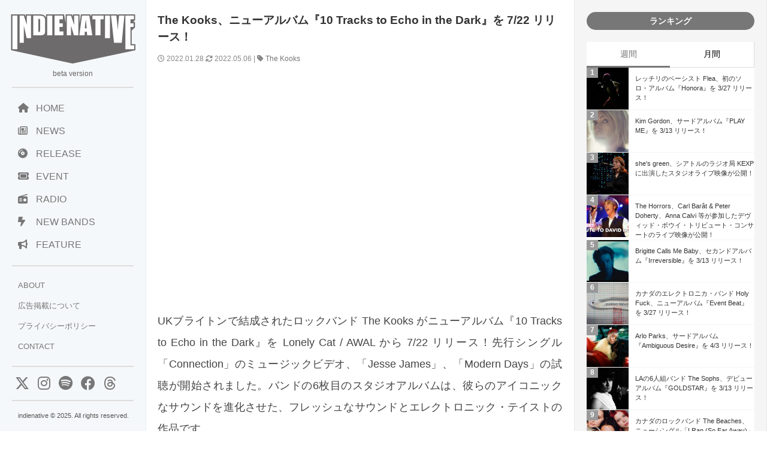

--- FILE ---
content_type: text/html; charset=UTF-8
request_url: https://www.indienative.com/2022/01/10-tracks-to-echo-in-the-dark/
body_size: 18694
content:
<!DOCTYPE html>
<html lang="ja">
<head>
<meta charset="UTF-8">
<meta name="viewport" content="width=device-width, initial-scale=1">
<title>
The Kooks、ニューアルバム『10 Tracks to Echo in the Dark』を 7/22 リリース！ | indienativeindienative</title>
<!-- All in One SEO 4.9.3 - aioseo.com -->
<meta name="description" content="UKブライトンで結成されたロックバンド The Kooks がニューアルバム『10 Tracks to Echo in the Dark』を 7/22 リリース！先行シングル「Connection」のミュージックビデ オ" />
<meta name="robots" content="max-image-preview:large" />
<meta name="author" content="indienative"/>
<meta name="keywords" content="the kooks" />
<link rel="canonical" href="https://www.indienative.com/2022/01/10-tracks-to-echo-in-the-dark/" />
<meta name="generator" content="All in One SEO (AIOSEO) 4.9.3" />
<meta property="og:locale" content="ja_JP" />
<meta property="og:site_name" content="indienative" />
<meta property="og:type" content="article" />
<meta property="og:title" content="The Kooks、ニューアルバム『10 Tracks to Echo in the Dark』を 7/22 リリース！ | indienative" />
<meta property="og:description" content="UKブライトンで結成されたロックバンド The Kooks がニューアルバム『10 Tracks to Echo in the Dark』を 7/22 リリース！先行シングル「Connection」のミュージックビデ オ" />
<meta property="og:url" content="https://www.indienative.com/2022/01/10-tracks-to-echo-in-the-dark/" />
<meta property="fb:app_id" content="312918335469378" />
<meta property="fb:admins" content="indienative" />
<meta property="og:image" content="https://www.indienative.com/wp-content/uploads/2022/01/the-kooks-10-tracks-to-echo-in-t.jpg" />
<meta property="og:image:secure_url" content="https://www.indienative.com/wp-content/uploads/2022/01/the-kooks-10-tracks-to-echo-in-t.jpg" />
<meta property="og:image:width" content="1280" />
<meta property="og:image:height" content="720" />
<meta property="article:published_time" content="2022-01-28T04:11:18+00:00" />
<meta property="article:modified_time" content="2022-05-06T03:31:29+00:00" />
<meta name="twitter:card" content="summary_large_image" />
<meta name="twitter:site" content="@indienative" />
<meta name="twitter:title" content="The Kooks、ニューアルバム『10 Tracks to Echo in the Dark』を 7/22 リリース！ | indienative" />
<meta name="twitter:description" content="UKブライトンで結成されたロックバンド The Kooks がニューアルバム『10 Tracks to Echo in the Dark』を 7/22 リリース！先行シングル「Connection」のミュージックビデ オ" />
<meta name="twitter:image" content="https://www.indienative.com/wp-content/uploads/2022/01/the-kooks-10-tracks-to-echo-in-t.jpg" />
<script type="application/ld+json" class="aioseo-schema">
{"@context":"https:\/\/schema.org","@graph":[{"@type":"Article","@id":"https:\/\/www.indienative.com\/2022\/01\/10-tracks-to-echo-in-the-dark\/#article","name":"The Kooks\u3001\u30cb\u30e5\u30fc\u30a2\u30eb\u30d0\u30e0\u300e10 Tracks to Echo in the Dark\u300f\u3092 7\/22 \u30ea\u30ea\u30fc\u30b9\uff01 | indienative","headline":"The Kooks\u3001\u30cb\u30e5\u30fc\u30a2\u30eb\u30d0\u30e0\u300e10 Tracks to Echo in the Dark\u300f\u3092 7\/22 \u30ea\u30ea\u30fc\u30b9\uff01","author":{"@id":"https:\/\/www.indienative.com\/author\/indienative\/#author"},"publisher":{"@id":"https:\/\/www.indienative.com\/#organization"},"image":{"@type":"ImageObject","url":"https:\/\/www.indienative.com\/wp-content\/uploads\/2022\/01\/the-kooks-10-tracks-to-echo-in-t.jpg","width":1280,"height":720},"datePublished":"2022-01-28T13:11:18+09:00","dateModified":"2022-05-06T12:31:29+09:00","inLanguage":"ja","mainEntityOfPage":{"@id":"https:\/\/www.indienative.com\/2022\/01\/10-tracks-to-echo-in-the-dark\/#webpage"},"isPartOf":{"@id":"https:\/\/www.indienative.com\/2022\/01\/10-tracks-to-echo-in-the-dark\/#webpage"},"articleSection":"Release, TOP, VIDEO, The Kooks"},{"@type":"BreadcrumbList","@id":"https:\/\/www.indienative.com\/2022\/01\/10-tracks-to-echo-in-the-dark\/#breadcrumblist","itemListElement":[{"@type":"ListItem","@id":"https:\/\/www.indienative.com#listItem","position":1,"name":"Home","item":"https:\/\/www.indienative.com","nextItem":{"@type":"ListItem","@id":"https:\/\/www.indienative.com\/category\/video\/#listItem","name":"VIDEO"}},{"@type":"ListItem","@id":"https:\/\/www.indienative.com\/category\/video\/#listItem","position":2,"name":"VIDEO","item":"https:\/\/www.indienative.com\/category\/video\/","nextItem":{"@type":"ListItem","@id":"https:\/\/www.indienative.com\/2022\/01\/10-tracks-to-echo-in-the-dark\/#listItem","name":"The Kooks\u3001\u30cb\u30e5\u30fc\u30a2\u30eb\u30d0\u30e0\u300e10 Tracks to Echo in the Dark\u300f\u3092 7\/22 \u30ea\u30ea\u30fc\u30b9\uff01"},"previousItem":{"@type":"ListItem","@id":"https:\/\/www.indienative.com#listItem","name":"Home"}},{"@type":"ListItem","@id":"https:\/\/www.indienative.com\/2022\/01\/10-tracks-to-echo-in-the-dark\/#listItem","position":3,"name":"The Kooks\u3001\u30cb\u30e5\u30fc\u30a2\u30eb\u30d0\u30e0\u300e10 Tracks to Echo in the Dark\u300f\u3092 7\/22 \u30ea\u30ea\u30fc\u30b9\uff01","previousItem":{"@type":"ListItem","@id":"https:\/\/www.indienative.com\/category\/video\/#listItem","name":"VIDEO"}}]},{"@type":"Organization","@id":"https:\/\/www.indienative.com\/#organization","name":"indienative","description":"\u30a4\u30f3\u30c7\u30a3\u30fc\u30cd\u30a4\u30c6\u30a3\u30d6\u3001\u4e16\u754c\u4e2d\u306e\u6700\u65b0\u30a4\u30f3\u30c7\u30a3\u30fc\u30ba\u306a\u97f3\u697d\u60c5\u5831\u3092\u7d39\u4ecb\u3059\u308b\u97f3\u697d\u60c5\u5831\u30b5\u30a4\u30c8\u3067\u3059\u3002","url":"https:\/\/www.indienative.com\/"},{"@type":"Person","@id":"https:\/\/www.indienative.com\/author\/indienative\/#author","url":"https:\/\/www.indienative.com\/author\/indienative\/","name":"indienative","image":{"@type":"ImageObject","@id":"https:\/\/www.indienative.com\/2022\/01\/10-tracks-to-echo-in-the-dark\/#authorImage","url":"https:\/\/secure.gravatar.com\/avatar\/60860e3e4af53a60e500b65097c01b66613cf4aed95428d70ad85653917c4717?s=96&d=mm&r=g","width":96,"height":96,"caption":"indienative"}},{"@type":"WebPage","@id":"https:\/\/www.indienative.com\/2022\/01\/10-tracks-to-echo-in-the-dark\/#webpage","url":"https:\/\/www.indienative.com\/2022\/01\/10-tracks-to-echo-in-the-dark\/","name":"The Kooks\u3001\u30cb\u30e5\u30fc\u30a2\u30eb\u30d0\u30e0\u300e10 Tracks to Echo in the Dark\u300f\u3092 7\/22 \u30ea\u30ea\u30fc\u30b9\uff01 | indienative","description":"UK\u30d6\u30e9\u30a4\u30c8\u30f3\u3067\u7d50\u6210\u3055\u308c\u305f\u30ed\u30c3\u30af\u30d0\u30f3\u30c9 The Kooks \u304c\u30cb\u30e5\u30fc\u30a2\u30eb\u30d0\u30e0\u300e10 Tracks to Echo in the Dark\u300f\u3092 7\/22 \u30ea\u30ea\u30fc\u30b9\uff01\u5148\u884c\u30b7\u30f3\u30b0\u30eb\u300cConnection\u300d\u306e\u30df\u30e5\u30fc\u30b8\u30c3\u30af\u30d3\u30c7 \u30aa","inLanguage":"ja","isPartOf":{"@id":"https:\/\/www.indienative.com\/#website"},"breadcrumb":{"@id":"https:\/\/www.indienative.com\/2022\/01\/10-tracks-to-echo-in-the-dark\/#breadcrumblist"},"author":{"@id":"https:\/\/www.indienative.com\/author\/indienative\/#author"},"creator":{"@id":"https:\/\/www.indienative.com\/author\/indienative\/#author"},"image":{"@type":"ImageObject","url":"https:\/\/www.indienative.com\/wp-content\/uploads\/2022\/01\/the-kooks-10-tracks-to-echo-in-t.jpg","@id":"https:\/\/www.indienative.com\/2022\/01\/10-tracks-to-echo-in-the-dark\/#mainImage","width":1280,"height":720},"primaryImageOfPage":{"@id":"https:\/\/www.indienative.com\/2022\/01\/10-tracks-to-echo-in-the-dark\/#mainImage"},"datePublished":"2022-01-28T13:11:18+09:00","dateModified":"2022-05-06T12:31:29+09:00"},{"@type":"WebSite","@id":"https:\/\/www.indienative.com\/#website","url":"https:\/\/www.indienative.com\/","name":"indienative","description":"\u30a4\u30f3\u30c7\u30a3\u30fc\u30cd\u30a4\u30c6\u30a3\u30d6\u3001\u4e16\u754c\u4e2d\u306e\u6700\u65b0\u30a4\u30f3\u30c7\u30a3\u30fc\u30ba\u306a\u97f3\u697d\u60c5\u5831\u3092\u7d39\u4ecb\u3059\u308b\u97f3\u697d\u60c5\u5831\u30b5\u30a4\u30c8\u3067\u3059\u3002","inLanguage":"ja","publisher":{"@id":"https:\/\/www.indienative.com\/#organization"}}]}
</script>
<!-- All in One SEO -->
<link rel="alternate" title="oEmbed (JSON)" type="application/json+oembed" href="https://www.indienative.com/wp-json/oembed/1.0/embed?url=https%3A%2F%2Fwww.indienative.com%2F2022%2F01%2F10-tracks-to-echo-in-the-dark%2F" />
<link rel="alternate" title="oEmbed (XML)" type="text/xml+oembed" href="https://www.indienative.com/wp-json/oembed/1.0/embed?url=https%3A%2F%2Fwww.indienative.com%2F2022%2F01%2F10-tracks-to-echo-in-the-dark%2F&#038;format=xml" />
<style id='wp-img-auto-sizes-contain-inline-css' type='text/css'>
img:is([sizes=auto i],[sizes^="auto," i]){contain-intrinsic-size:3000px 1500px}
/*# sourceURL=wp-img-auto-sizes-contain-inline-css */
</style>
<style id='wp-emoji-styles-inline-css' type='text/css'>
img.wp-smiley, img.emoji {
display: inline !important;
border: none !important;
box-shadow: none !important;
height: 1em !important;
width: 1em !important;
margin: 0 0.07em !important;
vertical-align: -0.1em !important;
background: none !important;
padding: 0 !important;
}
/*# sourceURL=wp-emoji-styles-inline-css */
</style>
<style id='wp-block-library-inline-css' type='text/css'>
:root{--wp-block-synced-color:#7a00df;--wp-block-synced-color--rgb:122,0,223;--wp-bound-block-color:var(--wp-block-synced-color);--wp-editor-canvas-background:#ddd;--wp-admin-theme-color:#007cba;--wp-admin-theme-color--rgb:0,124,186;--wp-admin-theme-color-darker-10:#006ba1;--wp-admin-theme-color-darker-10--rgb:0,107,160.5;--wp-admin-theme-color-darker-20:#005a87;--wp-admin-theme-color-darker-20--rgb:0,90,135;--wp-admin-border-width-focus:2px}@media (min-resolution:192dpi){:root{--wp-admin-border-width-focus:1.5px}}.wp-element-button{cursor:pointer}:root .has-very-light-gray-background-color{background-color:#eee}:root .has-very-dark-gray-background-color{background-color:#313131}:root .has-very-light-gray-color{color:#eee}:root .has-very-dark-gray-color{color:#313131}:root .has-vivid-green-cyan-to-vivid-cyan-blue-gradient-background{background:linear-gradient(135deg,#00d084,#0693e3)}:root .has-purple-crush-gradient-background{background:linear-gradient(135deg,#34e2e4,#4721fb 50%,#ab1dfe)}:root .has-hazy-dawn-gradient-background{background:linear-gradient(135deg,#faaca8,#dad0ec)}:root .has-subdued-olive-gradient-background{background:linear-gradient(135deg,#fafae1,#67a671)}:root .has-atomic-cream-gradient-background{background:linear-gradient(135deg,#fdd79a,#004a59)}:root .has-nightshade-gradient-background{background:linear-gradient(135deg,#330968,#31cdcf)}:root .has-midnight-gradient-background{background:linear-gradient(135deg,#020381,#2874fc)}:root{--wp--preset--font-size--normal:16px;--wp--preset--font-size--huge:42px}.has-regular-font-size{font-size:1em}.has-larger-font-size{font-size:2.625em}.has-normal-font-size{font-size:var(--wp--preset--font-size--normal)}.has-huge-font-size{font-size:var(--wp--preset--font-size--huge)}.has-text-align-center{text-align:center}.has-text-align-left{text-align:left}.has-text-align-right{text-align:right}.has-fit-text{white-space:nowrap!important}#end-resizable-editor-section{display:none}.aligncenter{clear:both}.items-justified-left{justify-content:flex-start}.items-justified-center{justify-content:center}.items-justified-right{justify-content:flex-end}.items-justified-space-between{justify-content:space-between}.screen-reader-text{border:0;clip-path:inset(50%);height:1px;margin:-1px;overflow:hidden;padding:0;position:absolute;width:1px;word-wrap:normal!important}.screen-reader-text:focus{background-color:#ddd;clip-path:none;color:#444;display:block;font-size:1em;height:auto;left:5px;line-height:normal;padding:15px 23px 14px;text-decoration:none;top:5px;width:auto;z-index:100000}html :where(.has-border-color){border-style:solid}html :where([style*=border-top-color]){border-top-style:solid}html :where([style*=border-right-color]){border-right-style:solid}html :where([style*=border-bottom-color]){border-bottom-style:solid}html :where([style*=border-left-color]){border-left-style:solid}html :where([style*=border-width]){border-style:solid}html :where([style*=border-top-width]){border-top-style:solid}html :where([style*=border-right-width]){border-right-style:solid}html :where([style*=border-bottom-width]){border-bottom-style:solid}html :where([style*=border-left-width]){border-left-style:solid}html :where(img[class*=wp-image-]){height:auto;max-width:100%}:where(figure){margin:0 0 1em}html :where(.is-position-sticky){--wp-admin--admin-bar--position-offset:var(--wp-admin--admin-bar--height,0px)}@media screen and (max-width:600px){html :where(.is-position-sticky){--wp-admin--admin-bar--position-offset:0px}}
/*# sourceURL=wp-block-library-inline-css */
</style><style id='global-styles-inline-css' type='text/css'>
:root{--wp--preset--aspect-ratio--square: 1;--wp--preset--aspect-ratio--4-3: 4/3;--wp--preset--aspect-ratio--3-4: 3/4;--wp--preset--aspect-ratio--3-2: 3/2;--wp--preset--aspect-ratio--2-3: 2/3;--wp--preset--aspect-ratio--16-9: 16/9;--wp--preset--aspect-ratio--9-16: 9/16;--wp--preset--color--black: #000000;--wp--preset--color--cyan-bluish-gray: #abb8c3;--wp--preset--color--white: #ffffff;--wp--preset--color--pale-pink: #f78da7;--wp--preset--color--vivid-red: #cf2e2e;--wp--preset--color--luminous-vivid-orange: #ff6900;--wp--preset--color--luminous-vivid-amber: #fcb900;--wp--preset--color--light-green-cyan: #7bdcb5;--wp--preset--color--vivid-green-cyan: #00d084;--wp--preset--color--pale-cyan-blue: #8ed1fc;--wp--preset--color--vivid-cyan-blue: #0693e3;--wp--preset--color--vivid-purple: #9b51e0;--wp--preset--gradient--vivid-cyan-blue-to-vivid-purple: linear-gradient(135deg,rgb(6,147,227) 0%,rgb(155,81,224) 100%);--wp--preset--gradient--light-green-cyan-to-vivid-green-cyan: linear-gradient(135deg,rgb(122,220,180) 0%,rgb(0,208,130) 100%);--wp--preset--gradient--luminous-vivid-amber-to-luminous-vivid-orange: linear-gradient(135deg,rgb(252,185,0) 0%,rgb(255,105,0) 100%);--wp--preset--gradient--luminous-vivid-orange-to-vivid-red: linear-gradient(135deg,rgb(255,105,0) 0%,rgb(207,46,46) 100%);--wp--preset--gradient--very-light-gray-to-cyan-bluish-gray: linear-gradient(135deg,rgb(238,238,238) 0%,rgb(169,184,195) 100%);--wp--preset--gradient--cool-to-warm-spectrum: linear-gradient(135deg,rgb(74,234,220) 0%,rgb(151,120,209) 20%,rgb(207,42,186) 40%,rgb(238,44,130) 60%,rgb(251,105,98) 80%,rgb(254,248,76) 100%);--wp--preset--gradient--blush-light-purple: linear-gradient(135deg,rgb(255,206,236) 0%,rgb(152,150,240) 100%);--wp--preset--gradient--blush-bordeaux: linear-gradient(135deg,rgb(254,205,165) 0%,rgb(254,45,45) 50%,rgb(107,0,62) 100%);--wp--preset--gradient--luminous-dusk: linear-gradient(135deg,rgb(255,203,112) 0%,rgb(199,81,192) 50%,rgb(65,88,208) 100%);--wp--preset--gradient--pale-ocean: linear-gradient(135deg,rgb(255,245,203) 0%,rgb(182,227,212) 50%,rgb(51,167,181) 100%);--wp--preset--gradient--electric-grass: linear-gradient(135deg,rgb(202,248,128) 0%,rgb(113,206,126) 100%);--wp--preset--gradient--midnight: linear-gradient(135deg,rgb(2,3,129) 0%,rgb(40,116,252) 100%);--wp--preset--font-size--small: 13px;--wp--preset--font-size--medium: 20px;--wp--preset--font-size--large: 36px;--wp--preset--font-size--x-large: 42px;--wp--preset--spacing--20: 0.44rem;--wp--preset--spacing--30: 0.67rem;--wp--preset--spacing--40: 1rem;--wp--preset--spacing--50: 1.5rem;--wp--preset--spacing--60: 2.25rem;--wp--preset--spacing--70: 3.38rem;--wp--preset--spacing--80: 5.06rem;--wp--preset--shadow--natural: 6px 6px 9px rgba(0, 0, 0, 0.2);--wp--preset--shadow--deep: 12px 12px 50px rgba(0, 0, 0, 0.4);--wp--preset--shadow--sharp: 6px 6px 0px rgba(0, 0, 0, 0.2);--wp--preset--shadow--outlined: 6px 6px 0px -3px rgb(255, 255, 255), 6px 6px rgb(0, 0, 0);--wp--preset--shadow--crisp: 6px 6px 0px rgb(0, 0, 0);}:where(.is-layout-flex){gap: 0.5em;}:where(.is-layout-grid){gap: 0.5em;}body .is-layout-flex{display: flex;}.is-layout-flex{flex-wrap: wrap;align-items: center;}.is-layout-flex > :is(*, div){margin: 0;}body .is-layout-grid{display: grid;}.is-layout-grid > :is(*, div){margin: 0;}:where(.wp-block-columns.is-layout-flex){gap: 2em;}:where(.wp-block-columns.is-layout-grid){gap: 2em;}:where(.wp-block-post-template.is-layout-flex){gap: 1.25em;}:where(.wp-block-post-template.is-layout-grid){gap: 1.25em;}.has-black-color{color: var(--wp--preset--color--black) !important;}.has-cyan-bluish-gray-color{color: var(--wp--preset--color--cyan-bluish-gray) !important;}.has-white-color{color: var(--wp--preset--color--white) !important;}.has-pale-pink-color{color: var(--wp--preset--color--pale-pink) !important;}.has-vivid-red-color{color: var(--wp--preset--color--vivid-red) !important;}.has-luminous-vivid-orange-color{color: var(--wp--preset--color--luminous-vivid-orange) !important;}.has-luminous-vivid-amber-color{color: var(--wp--preset--color--luminous-vivid-amber) !important;}.has-light-green-cyan-color{color: var(--wp--preset--color--light-green-cyan) !important;}.has-vivid-green-cyan-color{color: var(--wp--preset--color--vivid-green-cyan) !important;}.has-pale-cyan-blue-color{color: var(--wp--preset--color--pale-cyan-blue) !important;}.has-vivid-cyan-blue-color{color: var(--wp--preset--color--vivid-cyan-blue) !important;}.has-vivid-purple-color{color: var(--wp--preset--color--vivid-purple) !important;}.has-black-background-color{background-color: var(--wp--preset--color--black) !important;}.has-cyan-bluish-gray-background-color{background-color: var(--wp--preset--color--cyan-bluish-gray) !important;}.has-white-background-color{background-color: var(--wp--preset--color--white) !important;}.has-pale-pink-background-color{background-color: var(--wp--preset--color--pale-pink) !important;}.has-vivid-red-background-color{background-color: var(--wp--preset--color--vivid-red) !important;}.has-luminous-vivid-orange-background-color{background-color: var(--wp--preset--color--luminous-vivid-orange) !important;}.has-luminous-vivid-amber-background-color{background-color: var(--wp--preset--color--luminous-vivid-amber) !important;}.has-light-green-cyan-background-color{background-color: var(--wp--preset--color--light-green-cyan) !important;}.has-vivid-green-cyan-background-color{background-color: var(--wp--preset--color--vivid-green-cyan) !important;}.has-pale-cyan-blue-background-color{background-color: var(--wp--preset--color--pale-cyan-blue) !important;}.has-vivid-cyan-blue-background-color{background-color: var(--wp--preset--color--vivid-cyan-blue) !important;}.has-vivid-purple-background-color{background-color: var(--wp--preset--color--vivid-purple) !important;}.has-black-border-color{border-color: var(--wp--preset--color--black) !important;}.has-cyan-bluish-gray-border-color{border-color: var(--wp--preset--color--cyan-bluish-gray) !important;}.has-white-border-color{border-color: var(--wp--preset--color--white) !important;}.has-pale-pink-border-color{border-color: var(--wp--preset--color--pale-pink) !important;}.has-vivid-red-border-color{border-color: var(--wp--preset--color--vivid-red) !important;}.has-luminous-vivid-orange-border-color{border-color: var(--wp--preset--color--luminous-vivid-orange) !important;}.has-luminous-vivid-amber-border-color{border-color: var(--wp--preset--color--luminous-vivid-amber) !important;}.has-light-green-cyan-border-color{border-color: var(--wp--preset--color--light-green-cyan) !important;}.has-vivid-green-cyan-border-color{border-color: var(--wp--preset--color--vivid-green-cyan) !important;}.has-pale-cyan-blue-border-color{border-color: var(--wp--preset--color--pale-cyan-blue) !important;}.has-vivid-cyan-blue-border-color{border-color: var(--wp--preset--color--vivid-cyan-blue) !important;}.has-vivid-purple-border-color{border-color: var(--wp--preset--color--vivid-purple) !important;}.has-vivid-cyan-blue-to-vivid-purple-gradient-background{background: var(--wp--preset--gradient--vivid-cyan-blue-to-vivid-purple) !important;}.has-light-green-cyan-to-vivid-green-cyan-gradient-background{background: var(--wp--preset--gradient--light-green-cyan-to-vivid-green-cyan) !important;}.has-luminous-vivid-amber-to-luminous-vivid-orange-gradient-background{background: var(--wp--preset--gradient--luminous-vivid-amber-to-luminous-vivid-orange) !important;}.has-luminous-vivid-orange-to-vivid-red-gradient-background{background: var(--wp--preset--gradient--luminous-vivid-orange-to-vivid-red) !important;}.has-very-light-gray-to-cyan-bluish-gray-gradient-background{background: var(--wp--preset--gradient--very-light-gray-to-cyan-bluish-gray) !important;}.has-cool-to-warm-spectrum-gradient-background{background: var(--wp--preset--gradient--cool-to-warm-spectrum) !important;}.has-blush-light-purple-gradient-background{background: var(--wp--preset--gradient--blush-light-purple) !important;}.has-blush-bordeaux-gradient-background{background: var(--wp--preset--gradient--blush-bordeaux) !important;}.has-luminous-dusk-gradient-background{background: var(--wp--preset--gradient--luminous-dusk) !important;}.has-pale-ocean-gradient-background{background: var(--wp--preset--gradient--pale-ocean) !important;}.has-electric-grass-gradient-background{background: var(--wp--preset--gradient--electric-grass) !important;}.has-midnight-gradient-background{background: var(--wp--preset--gradient--midnight) !important;}.has-small-font-size{font-size: var(--wp--preset--font-size--small) !important;}.has-medium-font-size{font-size: var(--wp--preset--font-size--medium) !important;}.has-large-font-size{font-size: var(--wp--preset--font-size--large) !important;}.has-x-large-font-size{font-size: var(--wp--preset--font-size--x-large) !important;}
/*# sourceURL=global-styles-inline-css */
</style>
<style id='classic-theme-styles-inline-css' type='text/css'>
/*! This file is auto-generated */
.wp-block-button__link{color:#fff;background-color:#32373c;border-radius:9999px;box-shadow:none;text-decoration:none;padding:calc(.667em + 2px) calc(1.333em + 2px);font-size:1.125em}.wp-block-file__button{background:#32373c;color:#fff;text-decoration:none}
/*# sourceURL=/wp-includes/css/classic-themes.min.css */
</style>
<!-- <link rel='stylesheet' id='contact-form-7-css' href='https://www.indienative.com/wp-content/plugins/contact-form-7/includes/css/styles.css?ver=6.1.4' type='text/css' media='all' /> -->
<!-- <link rel='stylesheet' id='jquery-lazyloadxt-fadein-css-css' href='//www.indienative.com/wp-content/plugins/a3-lazy-load/assets/css/jquery.lazyloadxt.fadein.css?ver=6.9' type='text/css' media='all' /> -->
<!-- <link rel='stylesheet' id='a3a3_lazy_load-css' href='//www.indienative.com/wp-content/uploads/sass/a3_lazy_load.min.css?ver=1583604312' type='text/css' media='all' /> -->
<link rel="stylesheet" type="text/css" href="//www.indienative.com/wp-content/cache/wpfc-minified/8jjn1vbd/fgl6e.css" media="all"/>
<script src='//www.indienative.com/wp-content/cache/wpfc-minified/2z0qrk15/fgl6e.js' type="text/javascript"></script>
<!-- <script type="text/javascript" src="https://www.indienative.com/wp-includes/js/jquery/jquery.min.js?ver=3.7.1" id="jquery-core-js"></script> -->
<!-- <script type="text/javascript" src="https://www.indienative.com/wp-includes/js/jquery/jquery-migrate.min.js?ver=3.4.1" id="jquery-migrate-js"></script> -->
<script type="text/javascript" id="jquery-lazyloadxt-js-extra">
/* <![CDATA[ */
var a3_lazyload_params = {"apply_images":"1","apply_videos":""};
//# sourceURL=jquery-lazyloadxt-js-extra
/* ]]> */
</script>
<script src='//www.indienative.com/wp-content/cache/wpfc-minified/1z7rw9t5/fgl6e.js' type="text/javascript"></script>
<!-- <script type="text/javascript" src="//www.indienative.com/wp-content/plugins/a3-lazy-load/assets/js/jquery.lazyloadxt.extra.min.js?ver=2.7.6" id="jquery-lazyloadxt-js"></script> -->
<!-- <script type="text/javascript" src="//www.indienative.com/wp-content/plugins/a3-lazy-load/assets/js/jquery.lazyloadxt.srcset.min.js?ver=2.7.6" id="jquery-lazyloadxt-srcset-js"></script> -->
<script type="text/javascript" id="jquery-lazyloadxt-extend-js-extra">
/* <![CDATA[ */
var a3_lazyload_extend_params = {"edgeY":"0","horizontal_container_classnames":""};
//# sourceURL=jquery-lazyloadxt-extend-js-extra
/* ]]> */
</script>
<script src='//www.indienative.com/wp-content/cache/wpfc-minified/lp2vbgnl/fgl6e.js' type="text/javascript"></script>
<!-- <script type="text/javascript" src="//www.indienative.com/wp-content/plugins/a3-lazy-load/assets/js/jquery.lazyloadxt.extend.js?ver=2.7.6" id="jquery-lazyloadxt-extend-js"></script> -->
<link rel="https://api.w.org/" href="https://www.indienative.com/wp-json/" /><link rel="alternate" title="JSON" type="application/json" href="https://www.indienative.com/wp-json/wp/v2/posts/207067" /><link rel="EditURI" type="application/rsd+xml" title="RSD" href="https://www.indienative.com/xmlrpc.php?rsd" />
<meta name="generator" content="WordPress 6.9" />
<link rel='shortlink' href='https://www.indienative.com/?p=207067' />
<link rel="icon" href="https://www.indienative.com/wp-content/uploads/2020/01/cropped-cropped-rss-logo-32x32.png" sizes="32x32" />
<link rel="icon" href="https://www.indienative.com/wp-content/uploads/2020/01/cropped-cropped-rss-logo-192x192.png" sizes="192x192" />
<link rel="apple-touch-icon" href="https://www.indienative.com/wp-content/uploads/2020/01/cropped-cropped-rss-logo-180x180.png" />
<meta name="msapplication-TileImage" content="https://www.indienative.com/wp-content/uploads/2020/01/cropped-cropped-rss-logo-270x270.png" />
<!-- leave this for stats -->
<link rel="stylesheet" type="text/css" href="https://cdnjs.cloudflare.com/ajax/libs/normalize/8.0.1/normalize.min.css" />
<link rel="stylesheet" href="https://cdnjs.cloudflare.com/ajax/libs/font-awesome/6.4.2/css/all.min.css">
<!-- <link rel="stylesheet" href="/wp-content/themes/blacksapphire/css/css/bootstrap-grid.css"> -->
<!-- <link rel="stylesheet" href="https://www.indienative.com/wp-content/themes/blacksapphire/css/style.css?20241113"> -->
<link rel="stylesheet" type="text/css" href="//www.indienative.com/wp-content/cache/wpfc-minified/lm6vv6hi/fgl6f.css" media="all"/>
<link rel="icon" href="https://www.indienative.com/wp-content/uploads/2016/07/cropped-rss-logo-1-32x32.png" sizes="32x32" />
<link rel="icon" href="https://www.indienative.com/wp-content/uploads/2016/07/cropped-rss-logo-1-192x192.png" sizes="192x192" />
<link rel="apple-touch-icon-precomposed" href="https://www.indienative.com/wp-content/uploads/2016/07/cropped-rss-logo-1-180x180.png" />
<meta name="msapplication-TileImage" content="https://www.indienative.com/wp-content/uploads/2016/07/cropped-rss-logo-1-270x270.png" />
<script src="//ajax.googleapis.com/ajax/libs/jquery/1.11.1/jquery.min.js"></script>
<script async src="https://securepubads.g.doubleclick.net/tag/js/gpt.js"></script>
<script>
window.googletag = window.googletag || {cmd: []};
googletag.cmd.push(function() {
googletag.defineSlot('/9176203/1664270', [336, 280], 'div-gpt-ad-1566802846354-0').addService(googletag.pubads());
googletag.pubads().enableSingleRequest();
googletag.enableServices();
});
</script>
<script async src="https://pagead2.googlesyndication.com/pagead/js/adsbygoogle.js?client=ca-pub-2119763221942005"
crossorigin="anonymous"></script>
<style>
.fluid-width-video-wrapper {
width: 100%;
position: relative;
padding: 0;
padding-top: 56.25%; /* 16:9のアスペクト比 (9 / 16 = 0.5625) */
}
.fluid-width-video-wrapper iframe {
position: absolute;
top: 0;
left: 0;
width: 100%;
height: 100%;
}
article h2 {
background: #ddd;
font-size: 1rem;
padding: 15px 15px;
color: #333;
}
/* navigation */
.navigation {
padding-bottom: 20px;
display: flex;
justify-content: space-between;
}
.navigation a {
text-decoration: none;
color: #777;
}
.koukoku-title {
text-align: center;
padding: 0 10px 20px;
font-size: 16px;
}
.bold {
font-weight: bold;
}
/* おすすめのリリース */
.release-list {
display: flex;
flex-direction: column;
gap: 10px;
list-style: none; /* リストのデフォルトスタイルを削除 */
}
.release-item {
display: flex;
align-items: center;
background-color: #f9f9f9;
transition: background-color 0.3s;
}
.release-item:hover {
background-color: #eaeaea;
}
.release-image {
width: 80px;
height: 80px;
overflow: hidden;
margin-right: 16px;
flex-shrink: 0;
}
.release-image img {
width: 100%;
height: 100%;
object-fit: cover;
}
.release-info {
flex-grow: 1;
}
.release-name {
font-size: 12px;
line-height: 150%;
color: #000;
margin-bottom: 4px;
}
.release-follow {
font-size: 10px;
color: #757575;
}
/* クリック可能な範囲を拡大 */
.release-info a {
text-decoration: none;
color: inherit;
display: block;
}
</style>
<!-- <link rel='stylesheet' id='yarppRelatedCss-css' href='https://www.indienative.com/wp-content/plugins/yet-another-related-posts-plugin/style/related.css?ver=5.30.11' type='text/css' media='all' /> -->
<link rel="stylesheet" type="text/css" href="//www.indienative.com/wp-content/cache/wpfc-minified/eg32x67c/fgl6e.css" media="all"/>
</head>
<body>
<!-- Google Tag Manager -->
<noscript><iframe src="//www.googletagmanager.com/ns.html?id=GTM-PCLDPP"
height="0" width="0" style="display:none;visibility:hidden"></iframe></noscript>
<script>(function(w,d,s,l,i){w[l]=w[l]||[];w[l].push({'gtm.start':
new Date().getTime(),event:'gtm.js'});var f=d.getElementsByTagName(s)[0],
j=d.createElement(s),dl=l!='dataLayer'?'&l='+l:'';j.async=true;j.src=
'//www.googletagmanager.com/gtm.js?id='+i+dl;f.parentNode.insertBefore(j,f);
})(window,document,'script','dataLayer','GTM-PCLDPP');</script>
<!-- End Google Tag Manager -->
<div class="container">
<div class="sidebar">
<header>
<h1 class="logo"><a href="/"><img src="https://www.indienative.com/wp-content/uploads/2012/06/summer12-logo.png"></a></h1>
<span class="beta">beta version</span>
<nav>
<ul class="menu">
<li><a href="/"><i class="fa-solid fa-house"></i>HOME</a></li>
<li><a href="/news/"><i class="fa-regular fa-newspaper"></i>NEWS</a></li>
<li><a href="/category/release/"><i class="fa-solid fa-compact-disc"></i>RELEASE</a></li>
<li><a href="/event/"><i class="fa-solid fa-ticket"></i>EVENT</a></li>
<li><a href="/radio/"><i class="fa-solid fa-radio"></i>RADIO</a></li>
<li><a href="/category/rookie/"><i class="fa-solid fa-bolt-lightning"></i>NEW BANDS</a></li>
<li><a href="/category/features/"><i class="fa-solid fa-bullhorn"></i>FEATURE</a></li>
</ul>
<ul class="menu-con">
<li><a href="/about/">ABOUT</a></li>
<li><a href="/contacts/">広告掲載について</a></li>
<li><a href="/privacy/">プライバシーポリシー</a></li>
<li><a href="/contact.php">CONTACT</a></li>
</ul>
<ul class="menu-bottom">
<div class="menu-sns">
<a href="https://twitter.com/indienative" target="_blank"><i class="fa-brands fa-x-twitter"></i></a>
<a href="https://www.instagram.com/indienative/" target="_blank"><i class="fa-brands fa-instagram"></i></a>
<a href="https://open.spotify.com/user/swvv5xm0padlktnezojp6w312?si=k32aBRoER1GXPyu_ZAhteA" target="_blank"><i class="fa-brands fa-spotify"></i></a>
<a href="https://www.facebook.com/indienative" target="_blank"><i class="fa-brands fa-facebook"></i></a>
<a href="https://www.threads.net/@indienative" target="_blank"><i class="fa-brands fa-threads"></i></a>
</div>
</ul>
</nav>
</header>
<div class="copy">indienative © 2025. All rights reserved.</div>
</div>
<div class="main-content">
<div class="feed" id="pos">
<div class="posco">
<!-- フィードのコンテンツ -->
<article id="post-207067" itemscope itemtype="https://schema.org/Article">
<h1 itemprop="headline">The Kooks、ニューアルバム『10 Tracks to Echo in the Dark』を 7/22 リリース！</h1>
<div class="sub-head">
<i class="fa-regular fa-clock"></i>
<time itemprop="datePublished" datetime="2022-01-28T13:11:18+09:00">2022.01.28</time>
<i class="fa-solid fa-arrows-rotate"></i>
<time itemprop="dateModified" datetime="2022-05-06T12:31:29+09:00">2022.05.06</time>
| <i class="icon-tags"></i>
<i class="fa fa-tag"></i> <span class="tag" itemprop="keywords"><a href="https://www.indienative.com/tag/the-kooks/" rel="tag">The Kooks</a></span>    </div>
<div itemprop="articleBody">
<figure class="video-container"><div class="fluid-width-video-wrapper"><iframe title="The Kooks - Connection (Official Video)" width="500" height="375" src="https://www.youtube.com/embed/7SXyPwP9uGQ?feature=oembed" frameborder="0" allow="accelerometer; autoplay; clipboard-write; encrypted-media; gyroscope; picture-in-picture; web-share" referrerpolicy="strict-origin-when-cross-origin" allowfullscreen></iframe></div></figure>
<p>UKブライトンで結成されたロックバンド The Kooks がニューアルバム『10 Tracks to Echo in the Dark』を Lonely Cat / AWAL から 7/22 リリース！先行シングル「Connection」のミュージックビデオ、「Jesse James」、「Modern Days」の試聴が開始されました。バンドの6枚目のスタジオアルバムは、彼らのアイコニックなサウンドを進化させた、フレッシュなサウンドとエレクトロニック・テイストの作品です。</p>
<h2>収録曲「Jesse James」のMV公開！</h2>
<figure class="video-container"><div class="fluid-width-video-wrapper"><iframe title="The Kooks - Jesse James (Official Video)" width="500" height="281" src="https://www.youtube.com/embed/RM6CNKVmEbw?feature=oembed" frameborder="0" allow="accelerometer; autoplay; clipboard-write; encrypted-media; gyroscope; picture-in-picture; web-share" referrerpolicy="strict-origin-when-cross-origin" allowfullscreen></iframe></div></figure>
<figure class="video-container"><div class="fluid-width-video-wrapper"><iframe title="The Kooks - Modern Days (Official Audio)" width="500" height="281" src="https://www.youtube.com/embed/u1Zl69rDygg?feature=oembed" frameborder="0" allow="accelerometer; autoplay; clipboard-write; encrypted-media; gyroscope; picture-in-picture; web-share" referrerpolicy="strict-origin-when-cross-origin" allowfullscreen></iframe></div></figure>
<h2>冒頭を飾る「Connection」のリリックビデオを公開！</h2>
<figure class="video-container"><div class="fluid-width-video-wrapper"><iframe loading="lazy" title="The Kooks - Connection (Official Lyric Video)" width="500" height="281" src="https://www.youtube.com/embed/EXDD4VUzXM0?feature=oembed" frameborder="0" allow="accelerometer; autoplay; clipboard-write; encrypted-media; gyroscope; picture-in-picture; web-share" referrerpolicy="strict-origin-when-cross-origin" allowfullscreen></iframe></div></figure>
<h2>収録曲「Closer」のMV公開！</h2>
<figure class="video-container"><div class="fluid-width-video-wrapper"><iframe loading="lazy" title="The Kooks - Closer (Official Video)" width="500" height="281" src="https://www.youtube.com/embed/0QRz-R6vO3Q?feature=oembed" frameborder="0" allow="accelerometer; autoplay; clipboard-write; encrypted-media; gyroscope; picture-in-picture; web-share" referrerpolicy="strict-origin-when-cross-origin" allowfullscreen></iframe></div></figure>
<h2>ロンドンで行われた「Connection」のライブ映像を公開！</h2>
<figure class="video-container"><div class="fluid-width-video-wrapper"><iframe loading="lazy" title="The Kooks - Connection (Live From London)" width="500" height="281" src="https://www.youtube.com/embed/ckB6FGtUZ4E?feature=oembed" frameborder="0" allow="accelerometer; autoplay; clipboard-write; encrypted-media; gyroscope; picture-in-picture; web-share" referrerpolicy="strict-origin-when-cross-origin" allowfullscreen></iframe></div></figure>
<p>tracklist:<br />
1 &#8211; Connection<br />
2 &#8211; Cold Heart<br />
3 &#8211; Jesse James<br />
4 &#8211; Closer<br />
5 &#8211; Sailing On A Dream<br />
6 &#8211; Beautiful World<br />
7 &#8211; Modern Days<br />
8 &#8211; Oasis<br />
9 &#8211; 25<br />
10 &#8211; Without A Doubt</p>
<div class="sticky-itslink"><a href="https://music.apple.com/jp/album/10-tracks-to-echo-in-the-dark/1604595531?uo=4&#038;at=1l3v92u" rel="nofollow noopener" target="_blank"><img decoding="async" src="https://is4-ssl.mzstatic.com/image/thumb/Music126/v4/06/81/46/0681460f-6ffd-b257-291b-4dc773978980/source/100x100bb.jpg" style="border-style:none;float:left;margin:5px;" alt="10 Tracks to Echo in the Dark" title="10 Tracks to Echo in the Dark" ></a></p>
<div class="sticky-itslinktext"><a href="https://music.apple.com/jp/album/10-tracks-to-echo-in-the-dark/1604595531?uo=4&#038;at=1l3v92u" rel="nofollow noopener" target="_blank">10 Tracks to Echo in the Dark</a><br />ザ・クークス</p>
<p><span style="font-size:xx-small;">posted with <a href="http://sticky.linclip.com/linkmaker/" target="_blank" rel="noopener">sticky</a> on 2022.1.28</span></div>
<p><br style="clear:left;" ></div>
</div>
</article>
<div class="kanren">関連記事</div>
<!-- 関連記事 -->
<div class='yarpp yarpp-related yarpp-related-website yarpp-template-yarpp-template-new'>
<ul class="list-post">
<li>
<a href="https://www.indienative.com/2023/07/light-dark-light-again/" rel="bookmark" title="Angie McMahon、2ndアルバム『Light, Dark, Light Again』を 10/27 リリース！">
<figure>
<div class="thumb">
<img width="1280" height="720" src="https://www.indienative.com/wp-content/uploads/2023/07/angie-mcmahon2ndlight-dark-light.jpg" class="img-rounded media-object wp-post-image" alt="" decoding="async" loading="lazy" srcset="https://www.indienative.com/wp-content/uploads/2023/07/angie-mcmahon2ndlight-dark-light.jpg 1280w, https://www.indienative.com/wp-content/uploads/2023/07/angie-mcmahon2ndlight-dark-light-768x432.jpg 768w" sizes="auto, (max-width: 1280px) 100vw, 1280px" /></div>
<figcaption>
<h3>Angie McMahon、2ndアルバム『Light, Dark, Light Again』を 10/27 リリース！</h3>
</figcaption>
</figure>
</a>
</li>
<li>
<a href="https://www.indienative.com/2022/01/renata-zeiguer/" rel="bookmark" title="ブルックリンのシンガー Renata Zeiguer、ニューアルバム『Picnic in the Dark』を 4/8 リリース！">
<figure>
<div class="thumb">
<img width="480" height="360" src="https://www.indienative.com/wp-content/uploads/2022/01/renata-zeiguerpicni.jpg" class="img-rounded media-object wp-post-image" alt="" decoding="async" loading="lazy" /></div>
<figcaption>
<h3>ブルックリンのシンガー Renata Zeiguer、ニューアルバム『Picnic in the Dark』を 4/8 リリース！</h3>
</figcaption>
</figure>
</a>
</li>
<li>
<a href="https://www.indienative.com/2023/08/live-at-rbc-echo-beach/" rel="bookmark" title="Khruangbin、ゲストに Men I Trust を招いたライブ・アルバム『Live at RBC Echo Beach』をリリース！">
<figure>
<div class="thumb">
<img width="600" height="600" src="https://www.indienative.com/wp-content/uploads/2023/08/Live-at-RBC-Echo-Beach.jpeg" class="img-rounded media-object wp-post-image" alt="" decoding="async" loading="lazy" srcset="https://www.indienative.com/wp-content/uploads/2023/08/Live-at-RBC-Echo-Beach.jpeg 600w, https://www.indienative.com/wp-content/uploads/2023/08/Live-at-RBC-Echo-Beach-300x300.jpeg 300w, https://www.indienative.com/wp-content/uploads/2023/08/Live-at-RBC-Echo-Beach-220x220.jpeg 220w, https://www.indienative.com/wp-content/uploads/2023/08/Live-at-RBC-Echo-Beach-120x120.jpeg 120w" sizes="auto, (max-width: 600px) 100vw, 600px" /></div>
<figcaption>
<h3>Khruangbin、ゲストに Men I Trust を招いたライブ・アルバム『Live at RBC Echo Beach』をリリース！</h3>
</figcaption>
</figure>
</a>
</li>
</ul>
</div>
<!-- /関連記事 --> 
<div class="kanren">イベント情報</div>
<ul class="list-post">
<li>
<a href="https://www.indienative.com/event/snarky-puppy-2/">
<figure>
<div class="thumb">
<img width="300" height="300" src="https://www.indienative.com/wp-content/uploads/2025/02/snarky-puppy251300-300x300.jpg" class="img-rounded media-object wp-post-image" alt="" decoding="async" loading="lazy" srcset="https://www.indienative.com/wp-content/uploads/2025/02/snarky-puppy251300-300x300.jpg 300w, https://www.indienative.com/wp-content/uploads/2025/02/snarky-puppy251300-220x220.jpg 220w, https://www.indienative.com/wp-content/uploads/2025/02/snarky-puppy251300-120x120.jpg 120w" sizes="auto, (max-width: 300px) 100vw, 300px" /></div>
<figcaption>
<h3>Snarky Puppy 来日公演</h3>
</figcaption>
</figure>
</a>
</li>
<li>
<a href="https://www.indienative.com/event/black-country-new-road/">
<figure>
<div class="thumb">
<img width="300" height="300" src="https://www.indienative.com/wp-content/uploads/2025/04/bn_dlyer-300x300.jpg" class="img-rounded media-object wp-post-image" alt="" decoding="async" loading="lazy" srcset="https://www.indienative.com/wp-content/uploads/2025/04/bn_dlyer-300x300.jpg 300w, https://www.indienative.com/wp-content/uploads/2025/04/bn_dlyer-220x220.jpg 220w, https://www.indienative.com/wp-content/uploads/2025/04/bn_dlyer-120x120.jpg 120w" sizes="auto, (max-width: 300px) 100vw, 300px" /></div>
<figcaption>
<h3>Black Country, New Road 来日公演</h3>
</figcaption>
</figure>
</a>
</li>
<li>
<a href="https://www.indienative.com/event/lucy-dacus/">
<figure>
<div class="thumb">
<img width="300" height="300" src="https://www.indienative.com/wp-content/uploads/2025/10/ujUEXbT5lQ8I7EQPPN9w04WVUv6PPHxrDBqgMBGB-300x300.jpg" class="img-rounded media-object wp-post-image" alt="" decoding="async" loading="lazy" srcset="https://www.indienative.com/wp-content/uploads/2025/10/ujUEXbT5lQ8I7EQPPN9w04WVUv6PPHxrDBqgMBGB-300x300.jpg 300w, https://www.indienative.com/wp-content/uploads/2025/10/ujUEXbT5lQ8I7EQPPN9w04WVUv6PPHxrDBqgMBGB-768x768.jpg 768w, https://www.indienative.com/wp-content/uploads/2025/10/ujUEXbT5lQ8I7EQPPN9w04WVUv6PPHxrDBqgMBGB-220x220.jpg 220w, https://www.indienative.com/wp-content/uploads/2025/10/ujUEXbT5lQ8I7EQPPN9w04WVUv6PPHxrDBqgMBGB-120x120.jpg 120w, https://www.indienative.com/wp-content/uploads/2025/10/ujUEXbT5lQ8I7EQPPN9w04WVUv6PPHxrDBqgMBGB.jpg 1000w" sizes="auto, (max-width: 300px) 100vw, 300px" /></div>
<figcaption>
<h3>Lucy Dacus 初来日公演</h3>
</figcaption>
</figure>
</a>
</li>
<li>
<a href="https://www.indienative.com/event/loudpark-25/">
<figure>
<div class="thumb">
<img width="300" height="300" src="https://www.indienative.com/wp-content/uploads/2025/05/GnQOOiXbUAAfFV4-thumb-1200xauto-121201-300x300.jpg" class="img-rounded media-object wp-post-image" alt="" decoding="async" loading="lazy" srcset="https://www.indienative.com/wp-content/uploads/2025/05/GnQOOiXbUAAfFV4-thumb-1200xauto-121201-300x300.jpg 300w, https://www.indienative.com/wp-content/uploads/2025/05/GnQOOiXbUAAfFV4-thumb-1200xauto-121201-768x768.jpg 768w, https://www.indienative.com/wp-content/uploads/2025/05/GnQOOiXbUAAfFV4-thumb-1200xauto-121201-220x220.jpg 220w, https://www.indienative.com/wp-content/uploads/2025/05/GnQOOiXbUAAfFV4-thumb-1200xauto-121201-120x120.jpg 120w, https://www.indienative.com/wp-content/uploads/2025/05/GnQOOiXbUAAfFV4-thumb-1200xauto-121201.jpg 1200w" sizes="auto, (max-width: 300px) 100vw, 300px" /></div>
<figcaption>
<h3>日本最大級のヘヴィメタル・フェスティバル「LOUDPARK 25」</h3>
</figcaption>
</figure>
</a>
</li>
<li>
<a href="https://www.indienative.com/event/frost-children/">
<figure>
<div class="thumb">
<img width="300" height="300" src="https://www.indienative.com/wp-content/uploads/2025/07/frost-childrensiste-300x300.jpg" class="img-rounded media-object wp-post-image" alt="" decoding="async" loading="lazy" srcset="https://www.indienative.com/wp-content/uploads/2025/07/frost-childrensiste-300x300.jpg 300w, https://www.indienative.com/wp-content/uploads/2025/07/frost-childrensiste-220x220.jpg 220w, https://www.indienative.com/wp-content/uploads/2025/07/frost-childrensiste-120x120.jpg 120w" sizes="auto, (max-width: 300px) 100vw, 300px" /></div>
<figcaption>
<h3>Frost Children 初来日公演</h3>
</figcaption>
</figure>
</a>
</li>
<li>
<a href="https://www.indienative.com/event/the-smashing-pumpkins/">
<figure>
<div class="thumb">
<img width="300" height="300" src="https://www.indienative.com/wp-content/uploads/2025/05/PUMPKINS-LIGHT-PAINT-v5-flat-CULTICE-1-300x300.jpg" class="img-rounded media-object wp-post-image" alt="" decoding="async" loading="lazy" srcset="https://www.indienative.com/wp-content/uploads/2025/05/PUMPKINS-LIGHT-PAINT-v5-flat-CULTICE-1-300x300.jpg 300w, https://www.indienative.com/wp-content/uploads/2025/05/PUMPKINS-LIGHT-PAINT-v5-flat-CULTICE-1-220x220.jpg 220w, https://www.indienative.com/wp-content/uploads/2025/05/PUMPKINS-LIGHT-PAINT-v5-flat-CULTICE-1-120x120.jpg 120w" sizes="auto, (max-width: 300px) 100vw, 300px" /></div>
<figcaption>
<h3>The Smashing Pumpkins 来日公演</h3>
</figcaption>
</figure>
</a>
</li>
</ul>
<div class="navigation" style="width:100%; overflow:hidden;">
<a href="https://www.indienative.com/2022/01/hyd/" rel="prev"><i class="icon-chevron-left"></i> 前の記事へ</a><a href="https://www.indienative.com/2022/01/disclosure-x-zedd/" rel="next">次の記事へ <i class="icon-chevron-right"></i></a></div>
</div><!-- /feed -->
</div><!-- /posco -->
<!-- side -->
<div class="trends">
<div class="rank-title">ランキング</div>
<div class="tabs">
<div class="tab" id="tab1">週間</div>
<div class="tab" id="tab2">月間</div>
</div>
<div class="tab-content" id="tab1-content">
<ul class="single-ranking">
<ul class="ranking">
<!-- 開始タグ -->
<li>
<a href="https://www.indienative.com/2026/01/flea-honora/">
<img width="80" height="80" src="https://www.indienative.com/wp-content/uploads/2026/01/flea-120x120.jpg" class="rank-img wp-post-image" alt="" decoding="async" loading="lazy" srcset="https://www.indienative.com/wp-content/uploads/2026/01/flea-120x120.jpg 120w, https://www.indienative.com/wp-content/uploads/2026/01/flea-300x300.jpg 300w, https://www.indienative.com/wp-content/uploads/2026/01/flea-220x220.jpg 220w" sizes="auto, (max-width: 80px) 100vw, 80px" />    <div class="rank-text">レッチリのベーシスト Flea、初のソロ・アルバム『Honora』を 3/27 リリース！</div>
</a>
</li>
<li>
<a href="https://www.indienative.com/2026/01/kg-play-me/">
<img width="80" height="80" src="https://www.indienative.com/wp-content/uploads/2026/01/kim-gordonplay-me-3-13-120x120.jpg" class="rank-img wp-post-image" alt="" decoding="async" loading="lazy" srcset="https://www.indienative.com/wp-content/uploads/2026/01/kim-gordonplay-me-3-13-120x120.jpg 120w, https://www.indienative.com/wp-content/uploads/2026/01/kim-gordonplay-me-3-13-300x300.jpg 300w, https://www.indienative.com/wp-content/uploads/2026/01/kim-gordonplay-me-3-13-220x220.jpg 220w" sizes="auto, (max-width: 80px) 100vw, 80px" />    <div class="rank-text">Kim Gordon、サードアルバム『PLAY ME』を 3/13 リリース！</div>
</a>
</li>
<li>
<a href="https://www.indienative.com/2026/01/shes-green-kexp/">
<img width="80" height="80" src="https://www.indienative.com/wp-content/uploads/2026/01/shes-green-kexp-120x120.jpg" class="rank-img wp-post-image" alt="" decoding="async" loading="lazy" srcset="https://www.indienative.com/wp-content/uploads/2026/01/shes-green-kexp-120x120.jpg 120w, https://www.indienative.com/wp-content/uploads/2026/01/shes-green-kexp-300x300.jpg 300w, https://www.indienative.com/wp-content/uploads/2026/01/shes-green-kexp-220x220.jpg 220w" sizes="auto, (max-width: 80px) 100vw, 80px" />    <div class="rank-text">she's green、シアトルのラジオ局 KEXP に出演したスタジオライブ映像が公開！</div>
</a>
</li>
<li>
<a href="https://www.indienative.com/2026/01/tribute-to-david-bowie-heroes-never-die/">
<img width="80" height="80" src="https://www.indienative.com/wp-content/uploads/2026/01/the-horrorscarl-barat-peter-dohe-120x120.jpg" class="rank-img wp-post-image" alt="" decoding="async" loading="lazy" srcset="https://www.indienative.com/wp-content/uploads/2026/01/the-horrorscarl-barat-peter-dohe-120x120.jpg 120w, https://www.indienative.com/wp-content/uploads/2026/01/the-horrorscarl-barat-peter-dohe-300x300.jpg 300w, https://www.indienative.com/wp-content/uploads/2026/01/the-horrorscarl-barat-peter-dohe-220x220.jpg 220w" sizes="auto, (max-width: 80px) 100vw, 80px" />    <div class="rank-text">The Horrors、Carl Barât &#038; Peter Doherty、Anna Calvi 等が参加したデヴィッド・ボウイ・トリビュート・コンサートのライブ映像が公開！</div>
</a>
</li>
<li>
<a href="https://www.indienative.com/2026/01/bcmb-irreversible/">
<img width="80" height="80" src="https://www.indienative.com/wp-content/uploads/2026/01/brigitte-calls-me-babyirreversib-120x120.jpg" class="rank-img wp-post-image" alt="" decoding="async" loading="lazy" srcset="https://www.indienative.com/wp-content/uploads/2026/01/brigitte-calls-me-babyirreversib-120x120.jpg 120w, https://www.indienative.com/wp-content/uploads/2026/01/brigitte-calls-me-babyirreversib-300x300.jpg 300w, https://www.indienative.com/wp-content/uploads/2026/01/brigitte-calls-me-babyirreversib-220x220.jpg 220w" sizes="auto, (max-width: 80px) 100vw, 80px" />    <div class="rank-text">Brigitte Calls Me Baby、セカンドアルバム『Irreversible』を 3/13 リリース！</div>
</a>
</li>
<li>
<a href="https://www.indienative.com/2026/01/hf-event-beat/">
<img width="80" height="80" src="https://www.indienative.com/wp-content/uploads/2026/01/hf_26-120x120.jpg" class="rank-img wp-post-image" alt="" decoding="async" loading="lazy" srcset="https://www.indienative.com/wp-content/uploads/2026/01/hf_26-120x120.jpg 120w, https://www.indienative.com/wp-content/uploads/2026/01/hf_26-300x300.jpg 300w, https://www.indienative.com/wp-content/uploads/2026/01/hf_26-768x768.jpg 768w, https://www.indienative.com/wp-content/uploads/2026/01/hf_26-220x220.jpg 220w, https://www.indienative.com/wp-content/uploads/2026/01/hf_26.jpg 800w" sizes="auto, (max-width: 80px) 100vw, 80px" />    <div class="rank-text">カナダのエレクトロニカ・バンド Holy Fuck、ニューアルバム『Event Beat』を 3/27 リリース！</div>
</a>
</li>
<li>
<a href="https://www.indienative.com/2026/01/ap-ambiguous-desire/">
<img width="80" height="80" src="https://www.indienative.com/wp-content/uploads/2026/01/ap_26_cover-120x120.jpg" class="rank-img wp-post-image" alt="" decoding="async" loading="lazy" srcset="https://www.indienative.com/wp-content/uploads/2026/01/ap_26_cover-120x120.jpg 120w, https://www.indienative.com/wp-content/uploads/2026/01/ap_26_cover-300x300.jpg 300w, https://www.indienative.com/wp-content/uploads/2026/01/ap_26_cover-768x768.jpg 768w, https://www.indienative.com/wp-content/uploads/2026/01/ap_26_cover-220x220.jpg 220w, https://www.indienative.com/wp-content/uploads/2026/01/ap_26_cover.jpg 800w" sizes="auto, (max-width: 80px) 100vw, 80px" />    <div class="rank-text">Arlo Parks、サードアルバム『Ambiguous Desire』を 4/3 リリース！</div>
</a>
</li>
<li>
<a href="https://www.indienative.com/2026/01/goldstar/">
<img width="80" height="80" src="https://www.indienative.com/wp-content/uploads/2026/01/la6-the-sophsgoldstar-3-13-120x120.jpg" class="rank-img wp-post-image" alt="" decoding="async" loading="lazy" srcset="https://www.indienative.com/wp-content/uploads/2026/01/la6-the-sophsgoldstar-3-13-120x120.jpg 120w, https://www.indienative.com/wp-content/uploads/2026/01/la6-the-sophsgoldstar-3-13-300x300.jpg 300w, https://www.indienative.com/wp-content/uploads/2026/01/la6-the-sophsgoldstar-3-13-220x220.jpg 220w" sizes="auto, (max-width: 80px) 100vw, 80px" />    <div class="rank-text">LAの6人組バンド The Sophs、デビューアルバム『GOLDSTAR』を 3/13 リリース！</div>
</a>
</li>
<li>
<a href="https://www.indienative.com/2026/01/tb-i-ran-so-far-away/">
<img width="80" height="80" src="https://www.indienative.com/wp-content/uploads/2026/01/the-beachesi-ran-so-far-awa-120x120.jpg" class="rank-img wp-post-image" alt="" decoding="async" loading="lazy" srcset="https://www.indienative.com/wp-content/uploads/2026/01/the-beachesi-ran-so-far-awa-120x120.jpg 120w, https://www.indienative.com/wp-content/uploads/2026/01/the-beachesi-ran-so-far-awa-300x300.jpg 300w, https://www.indienative.com/wp-content/uploads/2026/01/the-beachesi-ran-so-far-awa-220x220.jpg 220w" sizes="auto, (max-width: 80px) 100vw, 80px" />    <div class="rank-text">カナダのロックバンド The Beaches、ニューシングル「I Ran (So Far Away)」をリリース！</div>
</a>
</li>
<li>
<a href="https://www.indienative.com/2026/01/hater/">
<img width="80" height="80" src="https://www.indienative.com/wp-content/uploads/2026/01/hater-120x120.jpg" class="rank-img wp-post-image" alt="" decoding="async" loading="lazy" srcset="https://www.indienative.com/wp-content/uploads/2026/01/hater-120x120.jpg 120w, https://www.indienative.com/wp-content/uploads/2026/01/hater-300x300.jpg 300w, https://www.indienative.com/wp-content/uploads/2026/01/hater-220x220.jpg 220w" sizes="auto, (max-width: 80px) 100vw, 80px" />    <div class="rank-text">スウェーデンのインディーポップ・バンド Hater、ニューアルバム『Mosquito』を 3/6 リリース！</div>
</a>
</li>
<li>
<a href="https://www.indienative.com/2026/01/swet-deth/">
<img width="80" height="80" src="https://www.indienative.com/wp-content/uploads/2026/01/crooked-fingers15swet-deth-2-27-120x120.jpg" class="rank-img wp-post-image" alt="" decoding="async" loading="lazy" srcset="https://www.indienative.com/wp-content/uploads/2026/01/crooked-fingers15swet-deth-2-27-120x120.jpg 120w, https://www.indienative.com/wp-content/uploads/2026/01/crooked-fingers15swet-deth-2-27-300x300.jpg 300w, https://www.indienative.com/wp-content/uploads/2026/01/crooked-fingers15swet-deth-2-27-220x220.jpg 220w" sizes="auto, (max-width: 80px) 100vw, 80px" />    <div class="rank-text">Crooked Fingers、15年ぶりとなる復帰作『Swet Deth』を 2/27 リリース！</div>
</a>
</li>
<li>
<a href="https://www.indienative.com/2026/01/m-nothings-about-to-happen-to-me/">
<img width="80" height="80" src="https://www.indienative.com/wp-content/uploads/2026/01/mituki_26_cover-120x120.jpg" class="rank-img wp-post-image" alt="" decoding="async" loading="lazy" srcset="https://www.indienative.com/wp-content/uploads/2026/01/mituki_26_cover-120x120.jpg 120w, https://www.indienative.com/wp-content/uploads/2026/01/mituki_26_cover-300x300.jpg 300w, https://www.indienative.com/wp-content/uploads/2026/01/mituki_26_cover-768x768.jpg 768w, https://www.indienative.com/wp-content/uploads/2026/01/mituki_26_cover-220x220.jpg 220w, https://www.indienative.com/wp-content/uploads/2026/01/mituki_26_cover.jpg 800w" sizes="auto, (max-width: 80px) 100vw, 80px" />    <div class="rank-text">Mitski、ニューアルバム『Nothing's About to Happen to Me』を 2/27 リリース！</div>
</a>
</li>
<li>
<a href="https://www.indienative.com/2026/01/crystalpunk/">
<img width="80" height="80" src="https://www.indienative.com/wp-content/uploads/2026/01/259698-120x120.jpg" class="rank-img wp-post-image" alt="" decoding="async" loading="lazy" srcset="https://www.indienative.com/wp-content/uploads/2026/01/259698-120x120.jpg 120w, https://www.indienative.com/wp-content/uploads/2026/01/259698-300x300.jpg 300w, https://www.indienative.com/wp-content/uploads/2026/01/259698-220x220.jpg 220w" sizes="auto, (max-width: 80px) 100vw, 80px" />    <div class="rank-text">ベルファストのポストパンク/エレクトロ・デュオ Chalk、デビューアルバム『Crystalpunk』を 3/13 リリース！</div>
</a>
</li>
<li>
<a href="https://www.indienative.com/2026/01/2596s6/">
<img width="80" height="80" src="https://www.indienative.com/wp-content/uploads/2026/01/lucy-rosescared-of-loving-wild-a-120x120.jpg" class="rank-img wp-post-image" alt="" decoding="async" loading="lazy" srcset="https://www.indienative.com/wp-content/uploads/2026/01/lucy-rosescared-of-loving-wild-a-120x120.jpg 120w, https://www.indienative.com/wp-content/uploads/2026/01/lucy-rosescared-of-loving-wild-a-300x300.jpg 300w, https://www.indienative.com/wp-content/uploads/2026/01/lucy-rosescared-of-loving-wild-a-220x220.jpg 220w" sizes="auto, (max-width: 80px) 100vw, 80px" />    <div class="rank-text">Lucy Rose、半年ぶりのニューシングル「Scared of Loving Wild Again」をリリース！</div>
</a>
</li>
<li>
<a href="https://www.indienative.com/2026/01/259n32/">
<img width="80" height="80" src="https://www.indienative.com/wp-content/uploads/2026/01/daughter-120x120.jpg" class="rank-img wp-post-image" alt="" decoding="async" loading="lazy" srcset="https://www.indienative.com/wp-content/uploads/2026/01/daughter-120x120.jpg 120w, https://www.indienative.com/wp-content/uploads/2026/01/daughter-300x300.jpg 300w, https://www.indienative.com/wp-content/uploads/2026/01/daughter-220x220.jpg 220w" sizes="auto, (max-width: 80px) 100vw, 80px" />    <div class="rank-text">ロンドンのオルタナロック・バンド Daughter がニューシングル「Not Enough」をリリース！</div>
</a>
</li>
<li>
<a href="https://www.indienative.com/2026/01/nfr-melt/">
<img width="80" height="80" src="https://www.indienative.com/wp-content/uploads/2026/01/not-for-radiomelt-120x120.jpg" class="rank-img wp-post-image" alt="" decoding="async" loading="lazy" srcset="https://www.indienative.com/wp-content/uploads/2026/01/not-for-radiomelt-120x120.jpg 120w, https://www.indienative.com/wp-content/uploads/2026/01/not-for-radiomelt-300x300.jpg 300w, https://www.indienative.com/wp-content/uploads/2026/01/not-for-radiomelt-220x220.jpg 220w" sizes="auto, (max-width: 80px) 100vw, 80px" />    <div class="rank-text">Not for Radio、ソロ・デビューアルバム『Melt』をリリース！</div>
</a>
</li>
<li>
<a href="https://www.indienative.com/2026/01/cdw-lean/">
<img width="80" height="80" src="https://www.indienative.com/wp-content/uploads/2026/01/charlotte-day-wilson-saya-gray-120x120.jpg" class="rank-img wp-post-image" alt="" decoding="async" loading="lazy" srcset="https://www.indienative.com/wp-content/uploads/2026/01/charlotte-day-wilson-saya-gray-120x120.jpg 120w, https://www.indienative.com/wp-content/uploads/2026/01/charlotte-day-wilson-saya-gray-300x300.jpg 300w, https://www.indienative.com/wp-content/uploads/2026/01/charlotte-day-wilson-saya-gray-220x220.jpg 220w" sizes="auto, (max-width: 80px) 100vw, 80px" />    <div class="rank-text">Charlotte Day Wilson が Saya Gray をフィーチャーした新曲「Lean」をリリース！</div>
</a>
</li>
<li>
<a href="https://www.indienative.com/2026/01/25z726/">
<img width="80" height="80" src="https://www.indienative.com/wp-content/uploads/2026/01/pinkpantheress-zara-larsson-120x120.jpg" class="rank-img wp-post-image" alt="" decoding="async" loading="lazy" srcset="https://www.indienative.com/wp-content/uploads/2026/01/pinkpantheress-zara-larsson-120x120.jpg 120w, https://www.indienative.com/wp-content/uploads/2026/01/pinkpantheress-zara-larsson-300x300.jpg 300w, https://www.indienative.com/wp-content/uploads/2026/01/pinkpantheress-zara-larsson-220x220.jpg 220w" sizes="auto, (max-width: 80px) 100vw, 80px" />    <div class="rank-text">PinkPantheress、スウェーデンのポップシンガー Zara Larsson とコラボした「Stateside」のMV公開！</div>
</a>
</li>
<li>
<a href="https://www.indienative.com/2026/01/chv-addicted-to-love/">
<img width="80" height="80" src="https://www.indienative.com/wp-content/uploads/2026/01/chvrchesaddicted-to-love-120x120.jpg" class="rank-img wp-post-image" alt="" decoding="async" loading="lazy" srcset="https://www.indienative.com/wp-content/uploads/2026/01/chvrchesaddicted-to-love-120x120.jpg 120w, https://www.indienative.com/wp-content/uploads/2026/01/chvrchesaddicted-to-love-300x300.jpg 300w, https://www.indienative.com/wp-content/uploads/2026/01/chvrchesaddicted-to-love-220x220.jpg 220w" sizes="auto, (max-width: 80px) 100vw, 80px" />    <div class="rank-text">CHVRCHES、ロバート・パーマーのヒット曲「Addicted to Love」のカバー・シングルをリリース！</div>
</a>
</li>
</ul>
</div>
<div class="tab-content" id="tab2-content">
<ul class="single-ranking">
<ul class="ranking">
<li>
<a href="https://www.indienative.com/2026/01/flea-honora/">
<img width="80" height="80" src="https://www.indienative.com/wp-content/uploads/2026/01/flea-120x120.jpg" class="rank-img wp-post-image" alt="" decoding="async" loading="lazy" srcset="https://www.indienative.com/wp-content/uploads/2026/01/flea-120x120.jpg 120w, https://www.indienative.com/wp-content/uploads/2026/01/flea-300x300.jpg 300w, https://www.indienative.com/wp-content/uploads/2026/01/flea-220x220.jpg 220w" sizes="auto, (max-width: 80px) 100vw, 80px" />    <div class="rank-text">レッチリのベーシスト Flea、初のソロ・アルバム『Honora』を 3/27 リリース！</div>
</a>
</li>
<ul class="ranking">
<li>
<a href="https://www.indienative.com/2025/12/i-thought-i-saw-your-face-today-25/">
<img width="80" height="80" src="https://www.indienative.com/wp-content/uploads/2025/12/she-himi-thought-i-saw-your-face-120x120.jpg" class="rank-img wp-post-image" alt="" decoding="async" loading="lazy" srcset="https://www.indienative.com/wp-content/uploads/2025/12/she-himi-thought-i-saw-your-face-120x120.jpg 120w, https://www.indienative.com/wp-content/uploads/2025/12/she-himi-thought-i-saw-your-face-300x300.jpg 300w, https://www.indienative.com/wp-content/uploads/2025/12/she-himi-thought-i-saw-your-face-220x220.jpg 220w" sizes="auto, (max-width: 80px) 100vw, 80px" />    <div class="rank-text">She &#038; Him、デビューアルバムから「I Thought I Saw Your Face Today」のリリックビデオを公開！</div>
</a>
</li>
<ul class="ranking">
<li>
<a href="https://www.indienative.com/2025/12/pami-grey-on-concrete/">
<img width="80" height="80" src="https://www.indienative.com/wp-content/uploads/2025/12/pamigrey-on-concrete-120x120.jpg" class="rank-img wp-post-image" alt="" decoding="async" loading="lazy" srcset="https://www.indienative.com/wp-content/uploads/2025/12/pamigrey-on-concrete-120x120.jpg 120w, https://www.indienative.com/wp-content/uploads/2025/12/pamigrey-on-concrete-300x300.jpg 300w, https://www.indienative.com/wp-content/uploads/2025/12/pamigrey-on-concrete-220x220.jpg 220w" sizes="auto, (max-width: 80px) 100vw, 80px" />    <div class="rank-text">pami、ハッピー・ホリデーズに合わせて「grey on concrete」のライブ映像を公開！</div>
</a>
</li>
<ul class="ranking">
<li>
<a href="https://www.indienative.com/2025/12/the-nujabes-mix/">
<img width="80" height="80" src="https://www.indienative.com/wp-content/uploads/2025/12/omanujabes-120x120.jpg" class="rank-img wp-post-image" alt="" decoding="async" loading="lazy" srcset="https://www.indienative.com/wp-content/uploads/2025/12/omanujabes-120x120.jpg 120w, https://www.indienative.com/wp-content/uploads/2025/12/omanujabes-300x300.jpg 300w, https://www.indienative.com/wp-content/uploads/2025/12/omanujabes-220x220.jpg 220w" sizes="auto, (max-width: 80px) 100vw, 80px" />    <div class="rank-text">マンチェスターのバンド OMA、Nujabes の楽曲を生演奏アレンジでつないだインスト・ミックスを公開！</div>
</a>
</li>
<ul class="ranking">
<li>
<a href="https://www.indienative.com/2025/12/mar-you-want-the-truth/">
<img width="80" height="80" src="https://www.indienative.com/wp-content/uploads/2025/12/uk-marmozets-120x120.jpg" class="rank-img wp-post-image" alt="" decoding="async" loading="lazy" srcset="https://www.indienative.com/wp-content/uploads/2025/12/uk-marmozets-120x120.jpg 120w, https://www.indienative.com/wp-content/uploads/2025/12/uk-marmozets-300x300.jpg 300w, https://www.indienative.com/wp-content/uploads/2025/12/uk-marmozets-220x220.jpg 220w" sizes="auto, (max-width: 80px) 100vw, 80px" />    <div class="rank-text">UKのポスト・ハードコア・バンド Marmozets、ニューシングル「You Want The Truth」をリリース！</div>
</a>
</li>
<ul class="ranking">
<li>
<a href="https://www.indienative.com/2026/01/kg-play-me/">
<img width="80" height="80" src="https://www.indienative.com/wp-content/uploads/2026/01/kim-gordonplay-me-3-13-120x120.jpg" class="rank-img wp-post-image" alt="" decoding="async" loading="lazy" srcset="https://www.indienative.com/wp-content/uploads/2026/01/kim-gordonplay-me-3-13-120x120.jpg 120w, https://www.indienative.com/wp-content/uploads/2026/01/kim-gordonplay-me-3-13-300x300.jpg 300w, https://www.indienative.com/wp-content/uploads/2026/01/kim-gordonplay-me-3-13-220x220.jpg 220w" sizes="auto, (max-width: 80px) 100vw, 80px" />    <div class="rank-text">Kim Gordon、サードアルバム『PLAY ME』を 3/13 リリース！</div>
</a>
</li>
<ul class="ranking">
<li>
<a href="https://www.indienative.com/2025/12/in-the-night-sky-25/">
<img width="80" height="80" src="https://www.indienative.com/wp-content/uploads/2025/12/cover_ls_2512-120x120.jpg" class="rank-img wp-post-image" alt="" decoding="async" loading="lazy" srcset="https://www.indienative.com/wp-content/uploads/2025/12/cover_ls_2512-120x120.jpg 120w, https://www.indienative.com/wp-content/uploads/2025/12/cover_ls_2512-300x300.jpg 300w, https://www.indienative.com/wp-content/uploads/2025/12/cover_ls_2512-768x768.jpg 768w, https://www.indienative.com/wp-content/uploads/2025/12/cover_ls_2512-220x220.jpg 220w, https://www.indienative.com/wp-content/uploads/2025/12/cover_ls_2512.jpg 800w" sizes="auto, (max-width: 80px) 100vw, 80px" />    <div class="rank-text">USインディーロック・バンド The Thermals、約9年ぶりの新曲「In The Night Sky」をリリース！</div>
</a>
</li>
<ul class="ranking">
<li>
<a href="https://www.indienative.com/2026/01/shes-green-kexp/">
<img width="80" height="80" src="https://www.indienative.com/wp-content/uploads/2026/01/shes-green-kexp-120x120.jpg" class="rank-img wp-post-image" alt="" decoding="async" loading="lazy" srcset="https://www.indienative.com/wp-content/uploads/2026/01/shes-green-kexp-120x120.jpg 120w, https://www.indienative.com/wp-content/uploads/2026/01/shes-green-kexp-300x300.jpg 300w, https://www.indienative.com/wp-content/uploads/2026/01/shes-green-kexp-220x220.jpg 220w" sizes="auto, (max-width: 80px) 100vw, 80px" />    <div class="rank-text">she's green、シアトルのラジオ局 KEXP に出演したスタジオライブ映像が公開！</div>
</a>
</li>
<ul class="ranking">
<li>
<a href="https://www.indienative.com/2026/01/start-again-26/">
<img width="80" height="80" src="https://www.indienative.com/wp-content/uploads/2026/01/gabrielle-aplinskinsstart-again-120x120.jpg" class="rank-img wp-post-image" alt="" decoding="async" loading="lazy" srcset="https://www.indienative.com/wp-content/uploads/2026/01/gabrielle-aplinskinsstart-again-120x120.jpg 120w, https://www.indienative.com/wp-content/uploads/2026/01/gabrielle-aplinskinsstart-again-300x300.jpg 300w, https://www.indienative.com/wp-content/uploads/2026/01/gabrielle-aplinskinsstart-again-220x220.jpg 220w" sizes="auto, (max-width: 80px) 100vw, 80px" />    <div class="rank-text">Gabrielle Aplin、ドラマ『Skins』の挿入歌の新曲「Start Again」をリリース！</div>
</a>
</li>
<ul class="ranking">
<li>
<a href="https://www.indienative.com/2025/12/tchotchkes/">
<img width="80" height="80" src="https://www.indienative.com/wp-content/uploads/2025/12/the-lemon-twigs-tchotchke-tchot-120x120.jpg" class="rank-img wp-post-image" alt="" decoding="async" loading="lazy" srcset="https://www.indienative.com/wp-content/uploads/2025/12/the-lemon-twigs-tchotchke-tchot-120x120.jpg 120w, https://www.indienative.com/wp-content/uploads/2025/12/the-lemon-twigs-tchotchke-tchot-300x300.jpg 300w, https://www.indienative.com/wp-content/uploads/2025/12/the-lemon-twigs-tchotchke-tchot-220x220.jpg 220w" sizes="auto, (max-width: 80px) 100vw, 80px" />    <div class="rank-text">The Lemon Twigs が Tchotchke とコラボしたクリスマス・シングル「Tchotchkes」をリリース！</div>
</a>
</li>
<ul class="ranking">
<li>
<a href="https://www.indienative.com/2025/12/the-headless-horsefolk/">
<img width="80" height="80" src="https://www.indienative.com/wp-content/uploads/2025/12/lightning-boltthe-headless-horse-120x120.jpg" class="rank-img wp-post-image" alt="" decoding="async" loading="lazy" srcset="https://www.indienative.com/wp-content/uploads/2025/12/lightning-boltthe-headless-horse-120x120.jpg 120w, https://www.indienative.com/wp-content/uploads/2025/12/lightning-boltthe-headless-horse-300x300.jpg 300w, https://www.indienative.com/wp-content/uploads/2025/12/lightning-boltthe-headless-horse-220x220.jpg 220w" sizes="auto, (max-width: 80px) 100vw, 80px" />    <div class="rank-text">Lightning Bolt、「The Headless Horsefolk」のジャム映像が公開！</div>
</a>
</li>
<ul class="ranking">
<li>
<a href="https://www.indienative.com/2026/01/2594z6/">
<img width="80" height="80" src="https://www.indienative.com/wp-content/uploads/2026/01/yungblud-the-smashing-pumpkins-120x120.jpg" class="rank-img wp-post-image" alt="" decoding="async" loading="lazy" srcset="https://www.indienative.com/wp-content/uploads/2026/01/yungblud-the-smashing-pumpkins-120x120.jpg 120w, https://www.indienative.com/wp-content/uploads/2026/01/yungblud-the-smashing-pumpkins-300x300.jpg 300w, https://www.indienative.com/wp-content/uploads/2026/01/yungblud-the-smashing-pumpkins-220x220.jpg 220w" sizes="auto, (max-width: 80px) 100vw, 80px" />    <div class="rank-text">YUNGBLUD が The Smashing Pumpkins とのコラボ・シングル「Zombie」をリリース！</div>
</a>
</li>
<ul class="ranking">
<li>
<a href="https://www.indienative.com/2025/12/st-young-americans/">
<img width="80" height="80" src="https://www.indienative.com/wp-content/uploads/2025/12/st-vincent-120x120.jpg" class="rank-img wp-post-image" alt="" decoding="async" loading="lazy" srcset="https://www.indienative.com/wp-content/uploads/2025/12/st-vincent-120x120.jpg 120w, https://www.indienative.com/wp-content/uploads/2025/12/st-vincent-300x300.jpg 300w, https://www.indienative.com/wp-content/uploads/2025/12/st-vincent-220x220.jpg 220w" sizes="auto, (max-width: 80px) 100vw, 80px" />    <div class="rank-text">St. Vincent、ザ・レイト・ショーの新しい音楽コーナーで David Bowie 1975年の名曲「Young Americans」のカバーを披露！</div>
</a>
</li>
<ul class="ranking">
<li>
<a href="https://www.indienative.com/2025/12/259n4t/">
<img width="80" height="80" src="https://www.indienative.com/wp-content/uploads/2025/12/night-tapes-120x120.jpg" class="rank-img wp-post-image" alt="" decoding="async" loading="lazy" srcset="https://www.indienative.com/wp-content/uploads/2025/12/night-tapes-120x120.jpg 120w, https://www.indienative.com/wp-content/uploads/2025/12/night-tapes-300x300.jpg 300w, https://www.indienative.com/wp-content/uploads/2025/12/night-tapes-220x220.jpg 220w" sizes="auto, (max-width: 80px) 100vw, 80px" />    <div class="rank-text">ロンドンのドリームポップ・トリオ Night Tapesは、エストニアのTV番組に出演したライブ映像を公開！</div>
</a>
</li>
<ul class="ranking">
<li>
<a href="https://www.indienative.com/2025/12/frankie-cosmos-kexp-25/">
<img width="80" height="80" src="https://www.indienative.com/wp-content/uploads/2025/12/frankie-cosmos-kexp-120x120.jpg" class="rank-img wp-post-image" alt="" decoding="async" loading="lazy" srcset="https://www.indienative.com/wp-content/uploads/2025/12/frankie-cosmos-kexp-120x120.jpg 120w, https://www.indienative.com/wp-content/uploads/2025/12/frankie-cosmos-kexp-300x300.jpg 300w, https://www.indienative.com/wp-content/uploads/2025/12/frankie-cosmos-kexp-220x220.jpg 220w" sizes="auto, (max-width: 80px) 100vw, 80px" />    <div class="rank-text">Frankie Cosmos、シアトルの人気ラジオ局 KEXP に出演したスタジオライブ映像が公開！</div>
</a>
</li>
<ul class="ranking">
<li>
<a href="https://www.indienative.com/2026/01/iaw-hens-teeth/">
<img width="80" height="80" src="https://www.indienative.com/wp-content/uploads/2026/01/iron-winehens-teeth-2-27-120x120.jpg" class="rank-img wp-post-image" alt="" decoding="async" loading="lazy" srcset="https://www.indienative.com/wp-content/uploads/2026/01/iron-winehens-teeth-2-27-120x120.jpg 120w, https://www.indienative.com/wp-content/uploads/2026/01/iron-winehens-teeth-2-27-300x300.jpg 300w, https://www.indienative.com/wp-content/uploads/2026/01/iron-winehens-teeth-2-27-220x220.jpg 220w" sizes="auto, (max-width: 80px) 100vw, 80px" />    <div class="rank-text">Iron &#038; Wine、８作目のアルバム『Hen's Teeth』を 2/27 リリース！</div>
</a>
</li>
<ul class="ranking">
<li>
<a href="https://www.indienative.com/2025/12/lady-paradises/">
<img width="80" height="80" src="https://www.indienative.com/wp-content/uploads/2025/12/uk-ladytronparadises-120x120.jpg" class="rank-img wp-post-image" alt="" decoding="async" loading="lazy" srcset="https://www.indienative.com/wp-content/uploads/2025/12/uk-ladytronparadises-120x120.jpg 120w, https://www.indienative.com/wp-content/uploads/2025/12/uk-ladytronparadises-300x300.jpg 300w, https://www.indienative.com/wp-content/uploads/2025/12/uk-ladytronparadises-220x220.jpg 220w" sizes="auto, (max-width: 80px) 100vw, 80px" />    <div class="rank-text">UKのエレクトロ・グループ Ladytron、ニューアルバム『Paradises』を 3/20 リリース！</div>
</a>
</li>
<ul class="ranking">
<li>
<a href="https://www.indienative.com/2026/01/tribute-to-david-bowie-heroes-never-die/">
<img width="80" height="80" src="https://www.indienative.com/wp-content/uploads/2026/01/the-horrorscarl-barat-peter-dohe-120x120.jpg" class="rank-img wp-post-image" alt="" decoding="async" loading="lazy" srcset="https://www.indienative.com/wp-content/uploads/2026/01/the-horrorscarl-barat-peter-dohe-120x120.jpg 120w, https://www.indienative.com/wp-content/uploads/2026/01/the-horrorscarl-barat-peter-dohe-300x300.jpg 300w, https://www.indienative.com/wp-content/uploads/2026/01/the-horrorscarl-barat-peter-dohe-220x220.jpg 220w" sizes="auto, (max-width: 80px) 100vw, 80px" />    <div class="rank-text">The Horrors、Carl Barât &#038; Peter Doherty、Anna Calvi 等が参加したデヴィッド・ボウイ・トリビュート・コンサートのライブ映像が公開！</div>
</a>
</li>
<ul class="ranking">
<li>
<a href="https://www.indienative.com/2025/12/2592k8/">
<img width="80" height="80" src="https://www.indienative.com/wp-content/uploads/2025/12/kali-uchismuevelo-120x120.jpg" class="rank-img wp-post-image" alt="" decoding="async" loading="lazy" srcset="https://www.indienative.com/wp-content/uploads/2025/12/kali-uchismuevelo-120x120.jpg 120w, https://www.indienative.com/wp-content/uploads/2025/12/kali-uchismuevelo-300x300.jpg 300w, https://www.indienative.com/wp-content/uploads/2025/12/kali-uchismuevelo-220x220.jpg 220w" sizes="auto, (max-width: 80px) 100vw, 80px" />    <div class="rank-text">Kali Uchis、ニューシングル「Muévelo」をリリース！</div>
</a>
</li>
<ul class="ranking">
<li>
<a href="https://www.indienative.com/2025/12/259b33/">
<img width="80" height="80" src="https://www.indienative.com/wp-content/uploads/2025/12/arlo-parks-the-bath-house-eugene-120x120.jpg" class="rank-img wp-post-image" alt="" decoding="async" loading="lazy" srcset="https://www.indienative.com/wp-content/uploads/2025/12/arlo-parks-the-bath-house-eugene-120x120.jpg 120w, https://www.indienative.com/wp-content/uploads/2025/12/arlo-parks-the-bath-house-eugene-300x300.jpg 300w, https://www.indienative.com/wp-content/uploads/2025/12/arlo-parks-the-bath-house-eugene-220x220.jpg 220w" sizes="auto, (max-width: 80px) 100vw, 80px" />    <div class="rank-text">Arlo Parks、ロンドンサウナ施設 The Bath House で行われた「Eugene &#038; Cola」のライブ映像を公開！</div>
</a>
</li>
</ul>
</div>
<!-- /ranking -->
<div class="space"></div>
<div class="rank-title">注目の来日公演</div>
<ul class="release-list">
<li class="release-item">
<div class="release-image">
<a href="https://www.indienative.com/event/parlor-greens/">
<img src="https://www.indienative.com/wp-content/uploads/2025/07/1cZ1QbR8PR0cOBg2zGsKLZznIFas2EGFTPsga7Yg-300x300.jpg" 
alt="Parlor Greens 来日公演">
</a>
</div>
<div class="release-info">
<a href="https://www.indienative.com/event/parlor-greens/">
<div class="release-name">
Parlor Greens 来日公演                        </div>
</a>
</div>
</li>
<li class="release-item">
<div class="release-image">
<a href="https://www.indienative.com/event/momma/">
<img src="https://www.indienative.com/wp-content/uploads/2025/09/momma2026_JP_sq-300x300.jpg" 
alt="Momma 初来日公演">
</a>
</div>
<div class="release-info">
<a href="https://www.indienative.com/event/momma/">
<div class="release-name">
Momma 初来日公演                        </div>
</a>
</div>
</li>
<li class="release-item">
<div class="release-image">
<a href="https://www.indienative.com/event/michael-schenker/">
<img src="https://www.indienative.com/wp-content/uploads/2025/05/tg008_1-300x300.jpg" 
alt="Michael Schenker (マイケル・シェンカー) 来日公演">
</a>
</div>
<div class="release-info">
<a href="https://www.indienative.com/event/michael-schenker/">
<div class="release-name">
Michael Schenker (マイケル・シェンカー) 来日公演                        </div>
</a>
</div>
</li>
<li class="release-item">
<div class="release-image">
<a href="https://www.indienative.com/event/damiano-david/">
<img src="https://www.indienative.com/wp-content/uploads/2024/12/dd-300x300.jpg" 
alt="DAMIANO DAVID (ダミアーノ・デイヴィッド) 来日公演">
</a>
</div>
<div class="release-info">
<a href="https://www.indienative.com/event/damiano-david/">
<div class="release-name">
DAMIANO DAVID (ダミアーノ・デイヴィッド) 来日公演                        </div>
</a>
</div>
</li>
<li class="release-item">
<div class="release-image">
<a href="https://www.indienative.com/event/billi-eilish/">
<img src="https://www.indienative.com/wp-content/uploads/2025/05/billie_square_5.14_3-300x300.jpg" 
alt="Billi Eilish (ビリー・アイリッシュ)、2夜限りの緊急来日公演決定！">
</a>
</div>
<div class="release-info">
<a href="https://www.indienative.com/event/billi-eilish/">
<div class="release-name">
Billi Eilish (ビリー・アイリッシュ)、2夜限りの緊急来日公演決定！                        </div>
</a>
</div>
</li>
<li class="release-item">
<div class="release-image">
<a href="https://www.indienative.com/event/four-tet/">
<img src="https://www.indienative.com/wp-content/uploads/2025/11/ZfvTQcHHKfyZPc9EaHVxW7S5Xh7GMJdFdkoJ3xGb-300x300.jpg" 
alt="Four Tet 来日公演">
</a>
</div>
<div class="release-info">
<a href="https://www.indienative.com/event/four-tet/">
<div class="release-name">
Four Tet 来日公演                        </div>
</a>
</div>
</li>
<li class="release-item">
<div class="release-image">
<a href="https://www.indienative.com/event/yaeji/">
<img src="https://www.indienative.com/wp-content/uploads/2025/07/ya25-300x300.jpg" 
alt="Yaeji 来日公演">
</a>
</div>
<div class="release-info">
<a href="https://www.indienative.com/event/yaeji/">
<div class="release-name">
Yaeji 来日公演                        </div>
</a>
</div>
</li>
<li class="release-item">
<div class="release-image">
<a href="https://www.indienative.com/event/foo-fighters/">
<img src="https://www.indienative.com/wp-content/uploads/2025/05/vUiZmHxrMcpBQZtmVmMneXMBLQjcyC0hNk2hlFqe-300x300.jpg" 
alt="Foo Fighters 単独来日公演">
</a>
</div>
<div class="release-info">
<a href="https://www.indienative.com/event/foo-fighters/">
<div class="release-name">
Foo Fighters 単独来日公演                        </div>
</a>
</div>
</li>
<li class="release-item">
<div class="release-image">
<a href="https://www.indienative.com/event/oasis-live-25/">
<img src="https://www.indienative.com/wp-content/uploads/2024/11/Gc7QFUTXAAARUvI-300x300.jpeg" 
alt="Oasis Live &#039;25 東京ドーム公演">
</a>
</div>
<div class="release-info">
<a href="https://www.indienative.com/event/oasis-live-25/">
<div class="release-name">
Oasis Live &#039;25 東京ドーム公演                        </div>
</a>
</div>
</li>
<li class="release-item">
<div class="release-image">
<a href="https://www.indienative.com/event/norah-jones/">
<img src="https://www.indienative.com/wp-content/uploads/2025/06/no25-300x300.jpg" 
alt="Norah Jones (ノラ・ジョーンズ) 単独公演">
</a>
</div>
<div class="release-info">
<a href="https://www.indienative.com/event/norah-jones/">
<div class="release-name">
Norah Jones (ノラ・ジョーンズ) 単独公演                        </div>
</a>
</div>
</li>
<li class="release-item">
<div class="release-image">
<a href="https://www.indienative.com/event/viagra-boys/">
<img src="https://www.indienative.com/wp-content/uploads/2025/05/VB_JP_feed-1-300x300.jpg" 
alt="Viagra Boys 初来日公演">
</a>
</div>
<div class="release-info">
<a href="https://www.indienative.com/event/viagra-boys/">
<div class="release-name">
Viagra Boys 初来日公演                        </div>
</a>
</div>
</li>
<li class="release-item">
<div class="release-image">
<a href="https://www.indienative.com/event/japanese-breakfast/">
<img src="https://www.indienative.com/wp-content/uploads/2025/03/U6OPYEybV9D8E8ozZwwwvXlKOR8i0S9p9a6ogifJ-300x300.jpg" 
alt="Japanese Breakfast 来日公演">
</a>
</div>
<div class="release-info">
<a href="https://www.indienative.com/event/japanese-breakfast/">
<div class="release-name">
Japanese Breakfast 来日公演                        </div>
</a>
</div>
</li>
<li class="release-item">
<div class="release-image">
<a href="https://www.indienative.com/event/black-country-new-road/">
<img src="https://www.indienative.com/wp-content/uploads/2025/04/bn_dlyer-300x300.jpg" 
alt="Black Country, New Road 来日公演">
</a>
</div>
<div class="release-info">
<a href="https://www.indienative.com/event/black-country-new-road/">
<div class="release-name">
Black Country, New Road 来日公演                        </div>
</a>
</div>
</li>
<li class="release-item">
<div class="release-image">
<a href="https://www.indienative.com/event/beth-gibbons/">
<img src="https://www.indienative.com/wp-content/uploads/2025/03/R8gsrwEKQXaMt2nLwIihc03WqG7HMsKrBiEepatW-300x300.jpg" 
alt="Beth Gibbons 来日公演">
</a>
</div>
<div class="release-info">
<a href="https://www.indienative.com/event/beth-gibbons/">
<div class="release-name">
Beth Gibbons 来日公演                        </div>
</a>
</div>
</li>
<li class="release-item">
<div class="release-image">
<a href="https://www.indienative.com/event/royel-otis/">
<img src="https://www.indienative.com/wp-content/uploads/2025/12/ro_26-300x300.jpeg" 
alt="Royel Otis 来日公演">
</a>
</div>
<div class="release-info">
<a href="https://www.indienative.com/event/royel-otis/">
<div class="release-name">
Royel Otis 来日公演                        </div>
</a>
</div>
</li>
<li class="release-item">
<div class="release-image">
<a href="https://www.indienative.com/event/suchmos-asia-tour-sunburst-2025/">
<img src="https://www.indienative.com/wp-content/uploads/2025/06/image001-1-768x758-1-300x300.jpg" 
alt="Suchmos「Asia Tour Sunburst 2025」の開催が決定！">
</a>
</div>
<div class="release-info">
<a href="https://www.indienative.com/event/suchmos-asia-tour-sunburst-2025/">
<div class="release-name">
Suchmos「Asia Tour Sunburst 2025」の開催が決定！                        </div>
</a>
</div>
</li>
<li class="release-item">
<div class="release-image">
<a href="https://www.indienative.com/event/the-lumineers/">
<img src="https://www.indienative.com/wp-content/uploads/2025/09/As0mqjM1JkiSZwYq5OJ9Nx3UKVsTekDtuZKEFj8q-300x300.jpg" 
alt="The Lumineers 来日公演">
</a>
</div>
<div class="release-info">
<a href="https://www.indienative.com/event/the-lumineers/">
<div class="release-name">
The Lumineers 来日公演                        </div>
</a>
</div>
</li>
<li class="release-item">
<div class="release-image">
<a href="https://www.indienative.com/event/sigrid-25/">
<img src="https://www.indienative.com/wp-content/uploads/2025/07/GvyVtqMbgAAxbls-300x300.jpg" 
alt="Sigrid 来日公演">
</a>
</div>
<div class="release-info">
<a href="https://www.indienative.com/event/sigrid-25/">
<div class="release-name">
Sigrid 来日公演                        </div>
</a>
</div>
</li>
<li class="release-item">
<div class="release-image">
<a href="https://www.indienative.com/event/the-smashing-pumpkins/">
<img src="https://www.indienative.com/wp-content/uploads/2025/05/PUMPKINS-LIGHT-PAINT-v5-flat-CULTICE-1-300x300.jpg" 
alt="The Smashing Pumpkins 来日公演">
</a>
</div>
<div class="release-info">
<a href="https://www.indienative.com/event/the-smashing-pumpkins/">
<div class="release-name">
The Smashing Pumpkins 来日公演                        </div>
</a>
</div>
</li>
<li class="release-item">
<div class="release-image">
<a href="https://www.indienative.com/event/lucy-dacus/">
<img src="https://www.indienative.com/wp-content/uploads/2025/10/ujUEXbT5lQ8I7EQPPN9w04WVUv6PPHxrDBqgMBGB-300x300.jpg" 
alt="Lucy Dacus 初来日公演">
</a>
</div>
<div class="release-info">
<a href="https://www.indienative.com/event/lucy-dacus/">
<div class="release-name">
Lucy Dacus 初来日公演                        </div>
</a>
</div>
</li>
</ul>
<div class="space"></div>
<div><script language="javascript" src="//ad.jp.ap.valuecommerce.com/servlet/jsbanner?sid=3027428&pid=886006153"></script><noscript><a href="//ck.jp.ap.valuecommerce.com/servlet/referral?sid=3027428&pid=886006153" target="_blank" rel="nofollow"><img src="//ad.jp.ap.valuecommerce.com/servlet/gifbanner?sid=3027428&pid=886006153" border="0"></a></noscript></div>
<div class="space"></div>
<div class="rank-title">アーティスト専用のWPテーマ</div>
<p><a href="https://webfactory.tokyo/wptheme/" target="_blank"><img src="/images/wp-artist-theme.jpg" alt="アーティスト専用のWordPressテーマ" width="100%"></a></p>
<div class="space"></div>
<!-- sticky -->
<div class="sticky">
<iframe src="https://open.spotify.com/embed/playlist/0RmzCMFjZHN6PSnUu3PW6y" width="100%" height="480" frameborder="0" allowtransparency="true" allow="encrypted-media"></iframe>
</div>
<!-- /sticky -->
</div>
</div>
</div>
<script type="speculationrules">
{"prefetch":[{"source":"document","where":{"and":[{"href_matches":"/*"},{"not":{"href_matches":["/wp-*.php","/wp-admin/*","/wp-content/uploads/*","/wp-content/*","/wp-content/plugins/*","/wp-content/themes/blacksapphire/*","/*\\?(.+)"]}},{"not":{"selector_matches":"a[rel~=\"nofollow\"]"}},{"not":{"selector_matches":".no-prefetch, .no-prefetch a"}}]},"eagerness":"conservative"}]}
</script>
<script type="text/javascript" src="https://www.indienative.com/wp-includes/js/dist/hooks.min.js?ver=dd5603f07f9220ed27f1" id="wp-hooks-js"></script>
<script type="text/javascript" src="https://www.indienative.com/wp-includes/js/dist/i18n.min.js?ver=c26c3dc7bed366793375" id="wp-i18n-js"></script>
<script type="text/javascript" id="wp-i18n-js-after">
/* <![CDATA[ */
wp.i18n.setLocaleData( { 'text direction\u0004ltr': [ 'ltr' ] } );
//# sourceURL=wp-i18n-js-after
/* ]]> */
</script>
<script type="text/javascript" src="https://www.indienative.com/wp-content/plugins/contact-form-7/includes/swv/js/index.js?ver=6.1.4" id="swv-js"></script>
<script type="text/javascript" id="contact-form-7-js-translations">
/* <![CDATA[ */
( function( domain, translations ) {
var localeData = translations.locale_data[ domain ] || translations.locale_data.messages;
localeData[""].domain = domain;
wp.i18n.setLocaleData( localeData, domain );
} )( "contact-form-7", {"translation-revision-date":"2025-11-30 08:12:23+0000","generator":"GlotPress\/4.0.3","domain":"messages","locale_data":{"messages":{"":{"domain":"messages","plural-forms":"nplurals=1; plural=0;","lang":"ja_JP"},"This contact form is placed in the wrong place.":["\u3053\u306e\u30b3\u30f3\u30bf\u30af\u30c8\u30d5\u30a9\u30fc\u30e0\u306f\u9593\u9055\u3063\u305f\u4f4d\u7f6e\u306b\u7f6e\u304b\u308c\u3066\u3044\u307e\u3059\u3002"],"Error:":["\u30a8\u30e9\u30fc:"]}},"comment":{"reference":"includes\/js\/index.js"}} );
//# sourceURL=contact-form-7-js-translations
/* ]]> */
</script>
<script type="text/javascript" id="contact-form-7-js-before">
/* <![CDATA[ */
var wpcf7 = {
"api": {
"root": "https:\/\/www.indienative.com\/wp-json\/",
"namespace": "contact-form-7\/v1"
},
"cached": 1
};
//# sourceURL=contact-form-7-js-before
/* ]]> */
</script>
<script type="text/javascript" src="https://www.indienative.com/wp-content/plugins/contact-form-7/includes/js/index.js?ver=6.1.4" id="contact-form-7-js"></script>
<script id="wp-emoji-settings" type="application/json">
{"baseUrl":"https://s.w.org/images/core/emoji/17.0.2/72x72/","ext":".png","svgUrl":"https://s.w.org/images/core/emoji/17.0.2/svg/","svgExt":".svg","source":{"concatemoji":"https://www.indienative.com/wp-includes/js/wp-emoji-release.min.js?ver=6.9"}}
</script>
<script type="module">
/* <![CDATA[ */
/*! This file is auto-generated */
const a=JSON.parse(document.getElementById("wp-emoji-settings").textContent),o=(window._wpemojiSettings=a,"wpEmojiSettingsSupports"),s=["flag","emoji"];function i(e){try{var t={supportTests:e,timestamp:(new Date).valueOf()};sessionStorage.setItem(o,JSON.stringify(t))}catch(e){}}function c(e,t,n){e.clearRect(0,0,e.canvas.width,e.canvas.height),e.fillText(t,0,0);t=new Uint32Array(e.getImageData(0,0,e.canvas.width,e.canvas.height).data);e.clearRect(0,0,e.canvas.width,e.canvas.height),e.fillText(n,0,0);const a=new Uint32Array(e.getImageData(0,0,e.canvas.width,e.canvas.height).data);return t.every((e,t)=>e===a[t])}function p(e,t){e.clearRect(0,0,e.canvas.width,e.canvas.height),e.fillText(t,0,0);var n=e.getImageData(16,16,1,1);for(let e=0;e<n.data.length;e++)if(0!==n.data[e])return!1;return!0}function u(e,t,n,a){switch(t){case"flag":return n(e,"\ud83c\udff3\ufe0f\u200d\u26a7\ufe0f","\ud83c\udff3\ufe0f\u200b\u26a7\ufe0f")?!1:!n(e,"\ud83c\udde8\ud83c\uddf6","\ud83c\udde8\u200b\ud83c\uddf6")&&!n(e,"\ud83c\udff4\udb40\udc67\udb40\udc62\udb40\udc65\udb40\udc6e\udb40\udc67\udb40\udc7f","\ud83c\udff4\u200b\udb40\udc67\u200b\udb40\udc62\u200b\udb40\udc65\u200b\udb40\udc6e\u200b\udb40\udc67\u200b\udb40\udc7f");case"emoji":return!a(e,"\ud83e\u1fac8")}return!1}function f(e,t,n,a){let r;const o=(r="undefined"!=typeof WorkerGlobalScope&&self instanceof WorkerGlobalScope?new OffscreenCanvas(300,150):document.createElement("canvas")).getContext("2d",{willReadFrequently:!0}),s=(o.textBaseline="top",o.font="600 32px Arial",{});return e.forEach(e=>{s[e]=t(o,e,n,a)}),s}function r(e){var t=document.createElement("script");t.src=e,t.defer=!0,document.head.appendChild(t)}a.supports={everything:!0,everythingExceptFlag:!0},new Promise(t=>{let n=function(){try{var e=JSON.parse(sessionStorage.getItem(o));if("object"==typeof e&&"number"==typeof e.timestamp&&(new Date).valueOf()<e.timestamp+604800&&"object"==typeof e.supportTests)return e.supportTests}catch(e){}return null}();if(!n){if("undefined"!=typeof Worker&&"undefined"!=typeof OffscreenCanvas&&"undefined"!=typeof URL&&URL.createObjectURL&&"undefined"!=typeof Blob)try{var e="postMessage("+f.toString()+"("+[JSON.stringify(s),u.toString(),c.toString(),p.toString()].join(",")+"));",a=new Blob([e],{type:"text/javascript"});const r=new Worker(URL.createObjectURL(a),{name:"wpTestEmojiSupports"});return void(r.onmessage=e=>{i(n=e.data),r.terminate(),t(n)})}catch(e){}i(n=f(s,u,c,p))}t(n)}).then(e=>{for(const n in e)a.supports[n]=e[n],a.supports.everything=a.supports.everything&&a.supports[n],"flag"!==n&&(a.supports.everythingExceptFlag=a.supports.everythingExceptFlag&&a.supports[n]);var t;a.supports.everythingExceptFlag=a.supports.everythingExceptFlag&&!a.supports.flag,a.supports.everything||((t=a.source||{}).concatemoji?r(t.concatemoji):t.wpemoji&&t.twemoji&&(r(t.twemoji),r(t.wpemoji)))});
//# sourceURL=https://www.indienative.com/wp-includes/js/wp-emoji-loader.min.js
/* ]]> */
</script>
<script src="https://code.jquery.com/jquery-3.6.0.min.js"></script>
<script src="../../../../js/jquery.clever-infinite-scroll.js"></script>
<script src="../../../../js/jquery.fitvids.js"></script>
<script>
// When you use custom selectors
$('#pos').cleverInfiniteScroll({
contentsWrapperSelector: '#pos',
contentSelector: '.posco',
nextSelector: '.navigation a',
loadImage: 'https://www.indienative.com/images/loading-spin.gif',
bufferPx: 100 
});
// YT video
$(document).ready(function() {
// Target your .container, .wrapper, .post, etc.
$(".feed").fitVids();
});
</script>
<script>
// tab
document.addEventListener('DOMContentLoaded', (event) => {
// Set the default tab
document.getElementById('tab1').classList.add('active');
document.getElementById('tab1-content').classList.add('active');
// Add event listeners for the tabs
let tabs = document.querySelectorAll('.tab');
tabs.forEach((tab) => {
tab.addEventListener('click', (event) => {
// Remove active classes from all tabs and tab contents
document.querySelectorAll('.tab-content').forEach((content) => {
content.classList.remove('active');
});
document.querySelectorAll('.tab').forEach((t) => {
t.classList.remove('active');
});
// Add active class to the clicked tab and its content
let id = tab.id + '-content';
document.getElementById(id).classList.add('active');
tab.classList.add('active');
});
});
});
</script>
<script src="https://www.indienative.com/wp-content/themes/insp/js/cbpFWTabs.js"></script>
<script>
(function() {
[].slice.call(document.querySelectorAll('.tabs')).forEach(function(el) {
new CBPFWTabs(el);
});
})();
</script>
</body>
</html><!-- WP Fastest Cache file was created in 0.315 seconds, on 2026年1月17日 @ 9:03 PM --><!-- via php -->

--- FILE ---
content_type: text/html; charset=utf-8
request_url: https://www.google.com/recaptcha/api2/aframe
body_size: 266
content:
<!DOCTYPE HTML><html><head><meta http-equiv="content-type" content="text/html; charset=UTF-8"></head><body><script nonce="mm7WfIcOQ4Z2xqntRRFl4Q">/** Anti-fraud and anti-abuse applications only. See google.com/recaptcha */ try{var clients={'sodar':'https://pagead2.googlesyndication.com/pagead/sodar?'};window.addEventListener("message",function(a){try{if(a.source===window.parent){var b=JSON.parse(a.data);var c=clients[b['id']];if(c){var d=document.createElement('img');d.src=c+b['params']+'&rc='+(localStorage.getItem("rc::a")?sessionStorage.getItem("rc::b"):"");window.document.body.appendChild(d);sessionStorage.setItem("rc::e",parseInt(sessionStorage.getItem("rc::e")||0)+1);localStorage.setItem("rc::h",'1768698822229');}}}catch(b){}});window.parent.postMessage("_grecaptcha_ready", "*");}catch(b){}</script></body></html>

--- FILE ---
content_type: application/javascript
request_url: https://www.indienative.com/wp-content/cache/wpfc-minified/lp2vbgnl/fgl6e.js
body_size: 384
content:
// source --> //www.indienative.com/wp-content/plugins/a3-lazy-load/assets/js/jquery.lazyloadxt.extend.js?ver=2.7.3 
jQuery.lazyLoadXT.updateEvent = 'load orientationchange resize scroll touchmove focus click customlazyloadxtevent';
jQuery.lazyLoadXT.edgeY = a3_lazyload_extend_params.edgeY;
jQuery.lazyLoadXT.srcsetExtended = false;
if ( typeof a3_lazyload_extend_params.horizontal_container_classnames !== 'undefined' && '' !== a3_lazyload_extend_params.horizontal_container_classnames ) {
	jQuery.lazyLoadXT.scrollContainer = a3_lazyload_extend_params.horizontal_container_classnames;
}

jQuery( document ).ready( function( $ ) {
	jQuery(document).on( 'mouseenter', '.site-header-cart', function() {
		jQuery(document).trigger('customlazyloadxtevent');
	});
	jQuery(document).on( 'mouseenter', '.widget_shopping_cart', function() {
		jQuery(document).trigger('customlazyloadxtevent');
	});
	jQuery(document).on( 'mouseover', '#wp-admin-bar-top-secondary', function() {
		jQuery(document).trigger('customlazyloadxtevent');
	});
});

jQuery(document).ajaxComplete( function() {
    setTimeout(function() {
        jQuery(window).lazyLoadXT();
    }, 1000 );
});

--- FILE ---
content_type: application/javascript
request_url: https://ad.jp.ap.valuecommerce.com/servlet/jsbanner?sid=3027428&pid=886006153
body_size: 965
content:
if(typeof(__vc_paramstr) === "undefined"){__vc_paramstr = "";}if(!__vc_paramstr && location.ancestorOrigins){__vc_dlist = location.ancestorOrigins;__vc_srcurl = "&_su="+encodeURIComponent(document.URL);__vc_dlarr = [];__vc_paramstr = "";for ( var i=0, l=__vc_dlist.length; l>i; i++ ) {__vc_dlarr.push(__vc_dlist[i]);}__vc_paramstr = "&_su="+encodeURIComponent(document.URL);if (__vc_dlarr.length){__vc_paramstr = __vc_paramstr + "&_dl=" + encodeURIComponent(__vc_dlarr.join(','));}}document.write("<A TARGET='_top' HREF='//ck.jp.ap.valuecommerce.com/servlet/referral?va=2833105&sid=3027428&pid=886006153&vcid=52PZEtj4wlXcKPyeqThteQLOfwvOLDO-UgscwjnmVpsS2_JV9762KIBZkbMgh06BQcDsWxC9iO_Cur76Fs4u8YTy45KauXpO&vcpub=0.418604"+__vc_paramstr+"' rel='nofollow'><IMG BORDER=0 SRC='//i.imgvc.com/vc/images/00/2b/3a/d1.jpeg'></A>");

--- FILE ---
content_type: application/javascript
request_url: https://www.indienative.com/js/jquery.clever-infinite-scroll.js
body_size: 877
content:
/**
 * jquery.clever-infinite-scroll.js
 * Working with jQuery 2.1.4
*/
/* global define, require, history, window, document, location  */
(function(a,b){if(typeof define==="function"&&define.amd){define(["jquery"],b)}else{if(typeof exports==="object"){b(require("jquery"))}else{b(a.jQuery)}}})(this,function(a){a.fn.cleverInfiniteScroll=function(o){var b=(typeof window.outerHeight!=="undefined")?Math.max(window.outerHeight,a(window).height()):a(window).height(),e={contentsWrapperSelector:"#contentsWrapper",contentSelector:".content",nextSelector:"#next",loadImage:"",offset:b},c=a.extend(e,o);var h=function(p,q){return"<span class='hidden-title' style='display:none'>"+p+"</span><span class='hidden-url' style='display:none'>"+q+"</span>"},l=function(p,q){history.pushState(null,p,q);a("title").html(p)},i=function(p){var r=a(p).children(".hidden-title:first").text(),q=a(p).children(".hidden-url:first").text();if(a("title").text()!==r){a(c.contentSelector).removeClass("active");a(p).addClass("active");l(r,q)}};var j=a("title").text(),n=a(location).attr("href"),m=a(document).height(),g=c.offset,k=a(c.contentSelector);a(c.contentSelector+":last").append(h(j,n));a(c.contentSelector).addClass("active");l(j,n);var f=0,d;a(window).scroll(function(){window.clearTimeout(a.data("this","scrollTimer"));a.data(this,"scrollTimer",window.setTimeout(function(){d=a(window).scrollTop();if(d>f){k.each(function(q,r){if(a(r).offset().top+a(r).height()>d){i(r);return false}})}else{if(d<f){k.each(function(q,r){if(a(r).offset().top+a(r).height()-b/2>d){i(r);return false}})}else{}}f=d},200));if(a(window).scrollTop()+b+g>=m){var p=[a(c.nextSelector).attr("href")];a(c.nextSelector).remove();if(p[0]!==undefined){if(c.loadImage!==""){a(c.contentsWrapperSelector).append("<img src='"+c.loadImage+"' id='cis-load-img'>")}a.ajax({url:p[0],dataType:"html",success:function(q){j=a(q).filter("title").text();n=p[0];a(c.contentsWrapperSelector).append(a(q).find(c.contentSelector).append(h(j,n)));if(a(q).find(c.contentSelector).find(c.nextSelector).length===0){a(c.contentsWrapperSelector).append(a(q).find(c.nextSelector))}m=a(document).height();k=a(c.contentSelector);a("#cis-load-img").remove()}})}}});return(this)}});